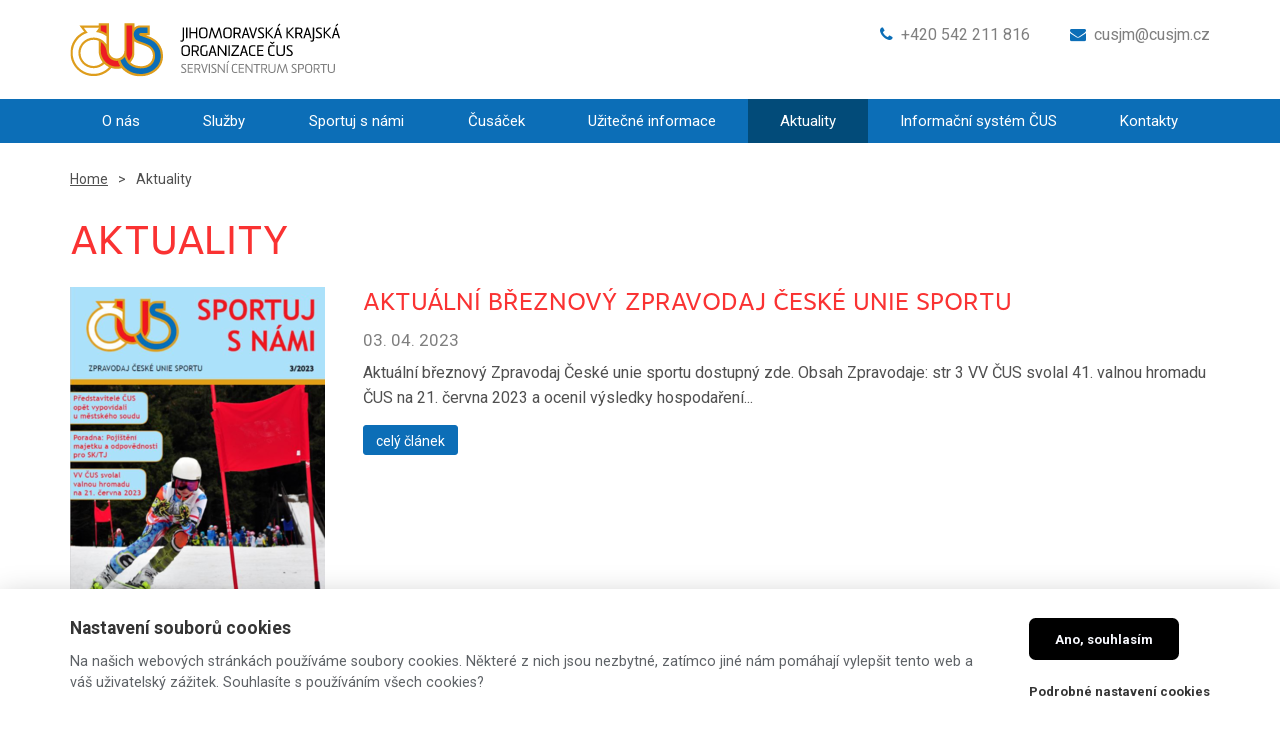

--- FILE ---
content_type: text/html; charset=utf-8
request_url: https://www.cusjm.cz/aktuality?page=8
body_size: 5090
content:
<!DOCTYPE html>
<html>
    <head>
        <meta charset="utf-8">
        <meta http-equiv="X-UA-Compatible" content="IE=edge,chrome=1">
        <meta name="robots" content="all,follow" />
        <meta name="viewport" content="width=device-width, initial-scale=1" />
                                <title>Česká unie sportu – JMK - Aktuality</title>
        <link rel="shortcut icon" href="/uploads/favicon/ba7bfbb4bf9dbfa018a6fbbab0de2ebc-fav.png" type="image/x-icon" >
        <link rel="stylesheet" href="/assets/3d0f687ea62ec7465930a0a44f4c7474.css">
        <link href="https://fonts.googleapis.com/css?family=Roboto:400,700&amp;subset=latin-ext" rel="stylesheet">
        <link href="https://use.typekit.net/gka1hyv.css" rel="stylesheet">
    </head>
    
    <body>
        
                <script>
                    window.dataLayer = window.dataLayer || [];
                    function gtag(){dataLayer.push(arguments)}
        
                    gtag('consent', 'default', {
                        'ad_storage': 'denied',
                        'ad_user_data': 'denied',
                        'ad_personalization': 'denied',
                        'analytics_storage': 'denied'
                    })
                </script>
                    
        <div id="header" class="">
            <div class="container">
                <div class="row">
                    <div class="col-xs-12">
                        <div id="logo">
                            <a href="/">
                                <img src="/images/logo-new.svg" alt="" />
                            </a>
                        </div>

                        <div id="header-contact">
                            <a href="tel:+420 542 211 816">
                                <i class="fa fa-phone" aria-hidden="true"></i><span>+420 542 211 816</span>
                            </a>
                            <a href="mailto:cusjm@cusjm.cz">
                                <i class="fa fa-envelope" aria-hidden="true"></i></i><span>cusjm@cusjm.cz</span>
                            </a>
                        </div>

                        <div id="nav-icon-wrap">
                            <i class="nav-icon"><span></span><span></span><span></span></i>
                        </div>
                    </div>
                </div>
            </div>
        </div>
        
        <div id="top-menu">
            <div class="container">
                <div class="row">
                    <div class="col-xs-12">
                        <div class="list-type">
                            <ul class="level1"><li><a href="/o-nas"><span>O nás</span></a></li><li><a href="/dotace"><span>Služby</span></a></li><li><a href="/sportuj-s-nami-2"><span>Sportuj s námi</span></a></li><li><a href="/cusacek"><span>Čusáček</span></a></li><li><a href="/uzitecne-informace"><span>Užitečné informace</span></a></li><li class="selected"><a href="/aktuality"><span>Aktuality</span></a></li><li><a href="/informacni-system-cus"><span>Informační systém ČUS</span></a></li><li><a href="/kontakty"><span>Kontakty</span></a></li></ul>                        </div>
                    </div>
                </div>
            </div>
        </div>
        
                    <div id="breadcrumbs">
                <div class="container">
                    <div class="row">
                        <div class="col-xs-12">
                            <div class="breadcrumbs"><a href="/">Home</a><span class="separator">></span><span>Aktuality</span></div> 
                        </div>
                    </div>
                </div>
            </div>
                
        <div id="content" class="">
                            <div id="article-responsive" class="container">
    <div class="row">
        <div class="col-xs-12">
            <h1>Aktuality</h1>
        </div>
    </div>
    
    
    <div id="article-list">
        <div class="list-type">
            <ul>
                                                    
                    <li>
                        <div class="row">
                            <div class="image col-xs-5 col-sm-4 col-md-3">
                                <a href="/aktuality/aktualni-breznovy-zpravodaj-ceske-unie-sportu"><img src="/uploads/fe_article/zpravodaj_brezen_a953389d8db6c8b29409dcbc09397dc7.png" width="255" height="360" alt="Aktuální březnový zpravodaj České unie sportu" title="Aktuální březnový zpravodaj České unie sportu" /></a>                            </div>

                            <div class="text col-xs-7 col-sm-8 col-md-9">
                                
                                <h2>
                                    <a href="/aktuality/aktualni-breznovy-zpravodaj-ceske-unie-sportu">Aktuální březnový zpravodaj České unie sportu</a>                                </h2>
                                
                                <div class="date">03. 04. 2023</div>

                                    
                                    <p>Aktuální březnový Zpravodaj České unie sportu dostupný zde.

Obsah Zpravodaje: 

str 3  VV ČUS svolal 41. valnou hromadu ČUS na 21. června 2023 a ocenil výsledky hospodaření...</p>
                                
                                <a href="/aktuality/aktualni-breznovy-zpravodaj-ceske-unie-sportu" class="more">
                                    <span>celý článek</span>
                                </a>
                            </div>    
                        </div>
                    </li>
                                                    
                    <li>
                        <div class="row">
                            <div class="image col-xs-5 col-sm-4 col-md-3">
                                <a href="/aktuality/vysledky-ankety-sportovec-jihomoravskeho-kraje-roku-2022"><img src="/uploads/fe_article/IMG00633_c93f5849b36ec736025d0f7d2e6d53fe.jpg" width="540" height="360" alt="Výsledky ankety Sportovec Jihomoravského kraje roku 2022" title="Výsledky ankety Sportovec Jihomoravského kraje roku 2022" /></a>                            </div>

                            <div class="text col-xs-7 col-sm-8 col-md-9">
                                
                                <h2>
                                    <a href="/aktuality/vysledky-ankety-sportovec-jihomoravskeho-kraje-roku-2022">Výsledky ankety Sportovec Jihomoravského kraje roku 2022</a>                                </h2>
                                
                                <div class="date">24. 03. 2023</div>

                                    
                                    <p>Slavnostní vyhlášení výsledků ankety Sportovec Jihomoravského kraje za roku 2022 proběhlo ve čtvrtek 23. března 2023 v Sono Centru Brno. Večerem tradičně provázel moderátor...</p>
                                
                                <a href="/aktuality/vysledky-ankety-sportovec-jihomoravskeho-kraje-roku-2022" class="more">
                                    <span>celý článek</span>
                                </a>
                            </div>    
                        </div>
                    </li>
                                                    
                    <li>
                        <div class="row">
                            <div class="image col-xs-5 col-sm-4 col-md-3">
                                <a href="/aktuality/podpora-poradani-vyznamnych-sportovnich-akci-v-jihomoravskem-kraji-v-roce-2023"><img src="/uploads/fe_article/LogoZnamka01_16f466ace252a5f264bfb8f2dc597eea.jpg" width="400" height="280" alt="Podpora pořádání významných sportovních akcí v Jihomoravském kraji v roce 2023" title="Podpora pořádání významných sportovních akcí v Jihomoravském kraji v roce 2023" /></a>                            </div>

                            <div class="text col-xs-7 col-sm-8 col-md-9">
                                
                                <h2>
                                    <a href="/aktuality/podpora-poradani-vyznamnych-sportovnich-akci-v-jihomoravskem-kraji-v-roce-2023">Podpora pořádání významných sportovních akcí v Jihomoravském kraji v roce 2023</a>                                </h2>
                                
                                <div class="date">14. 03. 2023</div>

                                    
                                    <p>Jihomoravský kraj zveřejnil dotační program na akce Podpora pořádání významných sportovních akcí v Jihomoravském kraji v roce 2023

Všechny potřebné informace naleznete...</p>
                                
                                <a href="/aktuality/podpora-poradani-vyznamnych-sportovnich-akci-v-jihomoravskem-kraji-v-roce-2023" class="more">
                                    <span>celý článek</span>
                                </a>
                            </div>    
                        </div>
                    </li>
                                                    
                    <li>
                        <div class="row">
                            <div class="image col-xs-5 col-sm-4 col-md-3">
                                <a href="/aktuality/aktualni-unorovy-zpravodaj-ceske-unie-sportu"><img src="/uploads/fe_article/zpravodaj_0ad80b782cf11745d15543be73838038.png" width="258" height="360" alt=" Aktuální únorový zpravodaj České unie sportu" title=" Aktuální únorový zpravodaj České unie sportu" /></a>                            </div>

                            <div class="text col-xs-7 col-sm-8 col-md-9">
                                
                                <h2>
                                    <a href="/aktuality/aktualni-unorovy-zpravodaj-ceske-unie-sportu"> Aktuální únorový zpravodaj České unie sportu</a>                                </h2>
                                
                                <div class="date">01. 03. 2023</div>

                                    
                                    <p>Aktuální únorový Zpravodaj České unie sportu dostupný zde.

Obsah Zpravodaje: 

str 3  VV ČUS: Postup ČOV v otázce možného olympijského startu ruských a běloruských...</p>
                                
                                <a href="/aktuality/aktualni-unorovy-zpravodaj-ceske-unie-sportu" class="more">
                                    <span>celý článek</span>
                                </a>
                            </div>    
                        </div>
                    </li>
                                                    
                    <li>
                        <div class="row">
                            <div class="image col-xs-5 col-sm-4 col-md-3">
                                <a href="/aktuality/sportovec-jihomoravskeho-kraje-roku-2022"><img src="/uploads/fe_article/sportovec_jmk_foto_15df24ecb88e5567e1fdfc95e7f9528b.jpg" width="540" height="169" alt="Sportovec Jihomoravského kraje roku 2022" title="Sportovec Jihomoravského kraje roku 2022" /></a>                            </div>

                            <div class="text col-xs-7 col-sm-8 col-md-9">
                                
                                <h2>
                                    <a href="/aktuality/sportovec-jihomoravskeho-kraje-roku-2022">Sportovec Jihomoravského kraje roku 2022</a>                                </h2>
                                
                                <div class="date">15. 02. 2023</div>

                                    
                                    <p>Slavnostní vyhlášení ankety Sportovec Jihomoravského kraje roku 2022 proběhne dne 23.3.2023 od 18:00 hodin v Sono centru v Brně.
</p>
                                
                                <a href="/aktuality/sportovec-jihomoravskeho-kraje-roku-2022" class="more">
                                    <span>celý článek</span>
                                </a>
                            </div>    
                        </div>
                    </li>
                                                    
                    <li>
                        <div class="row">
                            <div class="image col-xs-5 col-sm-4 col-md-3">
                                <a href="/aktuality/hejtman-jihomoravskeho-kraje-mgr-jan-grolich-zastitil-jednotlive-sportovec-okresu-roku-2022"><img src="/uploads/fe_article/Breclav_page-0001_54b27abb40f21de0be47dd2a3a19fd91.jpg" width="254" height="360" alt="Hejtman Jihomoravského kraje Mgr. Jan Grolich zaštítil jednotlivé Sportovec okresů roku 2022" title="Hejtman Jihomoravského kraje Mgr. Jan Grolich zaštítil jednotlivé Sportovec okresů roku 2022" /></a>                            </div>

                            <div class="text col-xs-7 col-sm-8 col-md-9">
                                
                                <h2>
                                    <a href="/aktuality/hejtman-jihomoravskeho-kraje-mgr-jan-grolich-zastitil-jednotlive-sportovec-okresu-roku-2022">Hejtman Jihomoravského kraje Mgr. Jan Grolich zaštítil jednotlivé Sportovec okresů roku 2022</a>                                </h2>
                                
                                <div class="date">08. 02. 2023</div>

                                    
                                    <p>Slavnostní vyhlášení Sportovce okresů Blansko, Břeclav, Brno-venkov, Hodonín, Vyškov a Znojmo roku 2022 proběhnou pod záštitou hejtmana Jihomoravského kraje Mgr. Jana Grolicha.

Děkujeme...</p>
                                
                                <a href="/aktuality/hejtman-jihomoravskeho-kraje-mgr-jan-grolich-zastitil-jednotlive-sportovec-okresu-roku-2022" class="more">
                                    <span>celý článek</span>
                                </a>
                            </div>    
                        </div>
                    </li>
                                                    
                    <li>
                        <div class="row">
                            <div class="image col-xs-5 col-sm-4 col-md-3">
                                <a href="/aktuality/aktualni-lednovy-zpravodaj-ceske-unie-sportu"><img src="/uploads/fe_article/Zpravodaj_Leden_f69e470b163e833f53c6dac6b02bbe68.png" width="252" height="360" alt="Aktuální lednový zpravodaj České unie sportu" title="Aktuální lednový zpravodaj České unie sportu" /></a>                            </div>

                            <div class="text col-xs-7 col-sm-8 col-md-9">
                                
                                <h2>
                                    <a href="/aktuality/aktualni-lednovy-zpravodaj-ceske-unie-sportu">Aktuální lednový zpravodaj České unie sportu</a>                                </h2>
                                
                                <div class="date">30. 01. 2023</div>

                                    
                                    <p>Aktuální lednový Zpravodaj České unie sportu dostupný zde.

Obsah Zpravodaje: 

str 3  VV ČUS projednal návrh rozpočtu na rok 2023 a vyzval ČOV k diskusi nad připomínkami...</p>
                                
                                <a href="/aktuality/aktualni-lednovy-zpravodaj-ceske-unie-sportu" class="more">
                                    <span>celý článek</span>
                                </a>
                            </div>    
                        </div>
                    </li>
                                                    
                    <li>
                        <div class="row">
                            <div class="image col-xs-5 col-sm-4 col-md-3">
                                <a href="/aktuality/aktualni-prosincovy-zpravodaj-ceske-unie-sportu"><img src="/uploads/fe_article/zpravodaj_prosinec_395add5b7c1d2ac0e8d883e580d3f77a.png" width="253" height="360" alt="Aktuální prosincový zpravodaj České unie sportu" title="Aktuální prosincový zpravodaj České unie sportu" /></a>                            </div>

                            <div class="text col-xs-7 col-sm-8 col-md-9">
                                
                                <h2>
                                    <a href="/aktuality/aktualni-prosincovy-zpravodaj-ceske-unie-sportu">Aktuální prosincový zpravodaj České unie sportu</a>                                </h2>
                                
                                <div class="date">04. 01. 2023</div>

                                    
                                    <p>Aktuální prosincový Zpravodaj České unie sportu dostupný zde.

Obsah Zpravodaje: 

str 3  Miroslav Jansta: Každá krize znamená také novou příležitost

str 4  NSA...</p>
                                
                                <a href="/aktuality/aktualni-prosincovy-zpravodaj-ceske-unie-sportu" class="more">
                                    <span>celý článek</span>
                                </a>
                            </div>    
                        </div>
                    </li>
                                                    
                    <li>
                        <div class="row">
                            <div class="image col-xs-5 col-sm-4 col-md-3">
                                <a href="/aktuality/vyuctovani-muj-klub-2022-a-muj-klub-2022-2-kolo"><img src="/uploads/fe_article/muj_klub_2022_bb5052e8c5c14b90cd657eb8f7400e9f.png" width="540" height="295" alt="Vyúčtování Můj Klub 2022 a Můj Klub 2022 - 2. kolo" title="Vyúčtování Můj Klub 2022 a Můj Klub 2022 - 2. kolo" /></a>                            </div>

                            <div class="text col-xs-7 col-sm-8 col-md-9">
                                
                                <h2>
                                    <a href="/aktuality/vyuctovani-muj-klub-2022-a-muj-klub-2022-2-kolo">Vyúčtování Můj Klub 2022 a Můj Klub 2022 - 2. kolo</a>                                </h2>
                                
                                <div class="date">16. 12. 2022</div>

                                    
                                    <p>NSA vydala na svých stránkách pokyny a formuláře k vyúčtování Výzev  Můj Klub 2022 a Můj Klub 2022 - 2. kolo. Informace přímo u daných Výzev: 


	Můj Klub 2022
	Můj...</p>
                                
                                <a href="/aktuality/vyuctovani-muj-klub-2022-a-muj-klub-2022-2-kolo" class="more">
                                    <span>celý článek</span>
                                </a>
                            </div>    
                        </div>
                    </li>
                                                    
                    <li>
                        <div class="row">
                            <div class="image col-xs-5 col-sm-4 col-md-3">
                                <a href="/aktuality/rozhodnuti-o-stanoveni-pomeru-snizeni-vyse-dotace-ve-vyzve-provoz-a-udrzba-2022"><img src="/uploads/fe_article/provoz_a_udrzba_2021_ab2d6bf589834d391d9fd0d74bd7d4ce.png" width="540" height="314" alt="Rozhodnutí o stanovení poměru snížení výše dotace ve Výzvě Provoz a údržba 2022" title="Rozhodnutí o stanovení poměru snížení výše dotace ve Výzvě Provoz a údržba 2022" /></a>                            </div>

                            <div class="text col-xs-7 col-sm-8 col-md-9">
                                
                                <h2>
                                    <a href="/aktuality/rozhodnuti-o-stanoveni-pomeru-snizeni-vyse-dotace-ve-vyzve-provoz-a-udrzba-2022">Rozhodnutí o stanovení poměru snížení výše dotace ve Výzvě Provoz a údržba 2022</a>                                </h2>
                                
                                <div class="date">16. 12. 2022</div>

                                    
                                    <p>NSA vydala Rozhodnutí o stanovení poměru snížení výše dotace ve Výzvě Provoz a údržba 2022.
</p>
                                
                                <a href="/aktuality/rozhodnuti-o-stanoveni-pomeru-snizeni-vyse-dotace-ve-vyzve-provoz-a-udrzba-2022" class="more">
                                    <span>celý článek</span>
                                </a>
                            </div>    
                        </div>
                    </li>
                            </ul>
        </div>
    </div>
    
    <div class="row">
        <div class="col-xs-12">
            <ul class="pagination"><li class="first"><a href="/aktuality">První</a>
</li><li class="previous"><a href="?page=7">Předchozí</a>
</li><li><a href="/aktuality">1</a></li>
                <li><a href="?page=2">2</a></li><li><span class="separator">...</span></li><li class="first-num"><a href="?page=6">6</a></li><li><a href="?page=7">7</a></li><li class="active-num"><span class="active">8</span></li><li><a href="?page=9">9</a></li><li><a href="?page=10">10</a></li><li><span class="separator">...</span></li><li><a href="?page=15">15</a></li>
                <li><a href="?page=16">16</a></li><li class="next"><a href="?page=9">Další</a>
</li><li class="last"><a href="?page=16">Poslední</a>
</li></ul>        </div>
    </div>
</div>                    </div>
        
        <div id="footer">
            <div class="container">
                <div class="row">
                    <div class="col-xs-6 col-sm-4 footer-block">
                        <div class="footer-title">Kam dál</div>
                        <div id="bottom-menu" class="list-type">
                            <ul class="level1"><li><a href="/o-nas"><span>O nás</span></a></li><li><a href="/dotace"><span>Služby</span></a></li><li><a href="/sportuj-s-nami-2"><span>Sportuj s námi</span></a></li><li><a href="/cusacek"><span>Čusáček</span></a></li><li><a href="/uzitecne-informace"><span>Užitečné informace</span></a></li><li class="selected"><a href="/aktuality"><span>Aktuality</span></a></li><li><a href="/informacni-system-cus"><span>Informační systém ČUS</span></a></li><li><a href="/kontakty"><span>Kontakty</span></a></li></ul>                        </div>
                    </div>
                    <div class="col-xs-6 col-sm-4 footer-block">
                        <div class="footer-title">Kontaky</div>
                        <div id="bottom-contact">
                            <p>Jihomoravská krajská organizace ČUS<br />servisní centrum sportu<br />Vídeňská 470/9<br />639 00 Brno</p>
                            <p><b>IČ:</b> 70925909<br /><b>tel:</b> +420 542 211 816<br /><b>mail:</b> <a href="mailto:cusjm@cusjm.cz">cusjm@cusjm.cz</a></p>
                        </div>
                    </div>
                    <div class="col-xs-12 col-sm-4 footer-block">
                        <div class="footer-title">Partneři</div>
                        <div id="bottom-partners">
                            <div class="row">
                                <div class="list-type block">
                                    <ul>
                                        <li class="col-xs-4 col-sm-6 col-md-4">
                                            <a href="https://www.cuscz.cz/" target="_blank">
                                                <img src="/images/partners/Cus.svg" alt="" />
                                            </a>
                                        </li>
                                        <li class="col-xs-4 col-sm-6 col-md-4">
                                            <a href="http://www.msmt.cz/" target="_blank">
                                                <img src="/images/partners/msmt.svg" alt="" />
                                            </a>
                                        </li>
                                        <li class="col-xs-4 col-sm-6 col-md-4">
                                            <a href="https://www.kr-jihomoravsky.cz/Index.aspx" target="_blank">
                                                <img src="/images/partners/JMK_new_crop.svg" alt="" />
                                            </a>
                                        </li>
                                        <li class="col-xs-4 col-sm-6 col-md-4">
                                            <a href="https://www.denik.cz/" target="_blank">
                                                <img src="/images/partners/denik.svg" alt="" />
                                            </a>
                                        </li>
                                        <li class="col-xs-4 col-sm-6 col-md-4">
                                            <a href="https://agenturasport.cz/" target="_blank">
                                                <img src="/images/partners/nsa.svg" alt="" />
                                            </a>
                                        </li>
                                        <!-- <li class="col-xs-4 col-sm-6 col-md-4">
                                            <a href="https://www.car4way.cz/" target="_blank">
                                                <img src="/images/partners/car4way.svg" alt="" />
                                            </a>
                                        </li> !-->
                                        <li class="col-xs-4 col-sm-6 col-md-4">
                                            <a href="https://www.cus-sportujsnami.cz/" target="_blank">
                                                <img src="/images/partners/tipsport_sportuj.svg" alt="" />
                                            </a>
                                        </li>
                                       <!-- <li class="col-xs-4 col-sm-6 col-md-4">
                                            <a href="https://radiozurnal.rozhlas.cz/" target="_blank">
                                                <img src="/images/partners/radiozurnal.svg" alt="" />
                                            </a>
                                        </li> !-->
                                    </ul>
                                </div>
                            </div>
                        </div>
                    </div>
                </div>
                
                <div class="row">
                    <div class="col-xs-12">
                        <div id="footer-info">
                            made by <a href="http://www.jerewan.cz/" target="_blank">JRWN</a>
                        </div>
                    </div>
                </div>
            </div>
        </div>

        <div id="sidebar-menu">
            <ul class="level1"><li><a href="/o-nas"><span>O nás</span></a></li><li><a href="/dotace"><span>Služby</span></a></li><li><a href="/sportuj-s-nami-2"><span>Sportuj s námi</span></a></li><li><a href="/cusacek"><span>Čusáček</span></a></li><li><a href="/uzitecne-informace"><span>Užitečné informace</span></a></li><li class="selected"><a href="/aktuality"><span>Aktuality</span></a></li><li><a href="/informacni-system-cus"><span>Informační systém ČUS</span></a></li><li><a href="/kontakty"><span>Kontakty</span></a></li></ul>        </div>
        
        
<link href="https://cdn.jsdelivr.net/gh/orestbida/cookieconsent@v2.8.0/dist/cookieconsent.css" rel="stylesheet">
<link href="/global/css/cookies/theme-default.css" rel="stylesheet">
<link href="/global/css/cookies/base.css?ver=3" rel="stylesheet">


<script>
    cookieConsentConfiguration = {"consent_modal":{"title":"Nastaven\u00ed soubor\u016f cookies","description":"<p>Na na\u0161ich webov\u00fdch str\u00e1nk\u00e1ch pou\u017e\u00edv\u00e1me soubory cookies. N\u011bkter\u00e9 z nich jsou nezbytn\u00e9, zat\u00edmco jin\u00e9 n\u00e1m pom\u00e1haj\u00ed vylep\u0161it tento web a v\u00e1\u0161 u\u017eivatelsk\u00fd z\u00e1\u017eitek. Souhlas\u00edte s pou\u017e\u00edv\u00e1n\u00edm v\u0161ech cookies?<\/p>\r\n","primary_btn":{"text":"Ano, souhlas\u00edm","role":"accept_all"},"secondary_btn":{"text":"Podrobn\u00e9 nastaven\u00ed cookies","role":"settings"}},"settings_modal":{"title":"Podrobn\u00e9 nastaven\u00ed cookies","save_settings_btn":"Povolit vybran\u00e9 cookies","close_btn_label":"Close","blocks":[{"title":"","description":"<p>Soubory cookie pou\u017e\u00edv\u00e1me k zaji\u0161t\u011bn\u00ed z\u00e1kladn\u00edch funkc\u00ed webu a ke zlep\u0161en\u00ed va\u0161eho u\u017eivatelsk\u00e9ho z\u00e1\u017eitku. Souhlas pro ka\u017edou kategorii m\u016f\u017eete kdykoliv zm\u011bnit.<\/p>\r\n"},{"title":"Nezbytn\u00e9 cookie","description":"<p>Technick\u00e9 cookies. Technick\u00e9 cookies jsou nezbytn\u00e9 pro spr\u00e1vn\u00e9 fungov\u00e1n\u00ed webu a v\u0161ech funkc\u00ed, kter\u00e9 nab\u00edz\u00ed. Tyto soubory zaji\u0161\u0165uj\u00ed uchov\u00e1v\u00e1n\u00ed produkt\u016f v ko\u0161\u00edku, zobrazov\u00e1n\u00ed seznamu obl\u00edben\u00fdch v\u00fdrobk\u016f, spr\u00e1vn\u00e9 fungov\u00e1n\u00ed filtr\u016f, nebo p\u0159ihl\u00e1\u0161en\u00ed. Bez t\u011bchto soubor\u016f cookies nebude webov\u00e1 str\u00e1nka spr\u00e1vn\u011b fungovat a ve v\u00fdchoz\u00edm nastaven\u00ed jsou povoleny a nelze je zak\u00e1zat. Tyto soubory cookies neukl\u00e1daj\u00ed \u017e\u00e1dn\u00e9 osobn\u011b identifikovateln\u00e9 informace.<\/p>\r\n","toggle":{"value":"system","enabled":true,"readonly":true}},{"title":"Cookies pro marketing","description":"<p>Marketingov\u00e9 cookies rozd\u011blujeme na t\u0159i podtypy. Jsou jimi analytick\u00e9 cookies, personalizovan\u00e9 cookies a reklamn\u00ed cookies. Tato cookies n\u00e1m pom\u00e1haj\u00ed optimalizovat nab\u00eddku pro z\u00e1kazn\u00edky a oslovit je v reklamn\u00edch ploch\u00e1ch na jin\u00fdch webov\u00fdch str\u00e1nk\u00e1ch. Tato cookies podl\u00e9haj\u00ed Va\u0161emu souhlasu. Pokud souhlas neud\u011bl\u00edte, m\u016f\u017eete i nad\u00e1le na\u0161e internetov\u00e9 str\u00e1nky nav\u0161t\u00edvit a nakupovat. Bez ud\u011blen\u00ed souhlasu s marketingov\u00fdmi cookies si v\u0161ak nebudete moci prohl\u00e9dnout produktov\u00e1 videa um\u00edst\u011bn\u00e1 u jednotliv\u00fdch v\u00fdrobk\u016f.<\/p>\r\n","toggle":{"value":"marketing","enabled":false,"readonly":false}}]}}
    cookieConsentGuiOptions = {"consent_modal":{"layout":"bar","position":"middle center","transition":"slide","swap_buttons":false},"settings_modal":{"layout":"box","transition":"slide"}}</script>

        <script type="text/javascript" src="https://cdn.jsdelivr.net/gh/orestbida/cookieconsent@v2.8.0/dist/cookieconsent.js"></script>
<script type="text/javascript" src="/assets/5edcf8f0b959f4ebc69777b1e5e1c711.js"></script>
    
            </body>
</html>


--- FILE ---
content_type: text/css; charset=utf-8
request_url: https://www.cusjm.cz/global/css/cookies/theme-default.css
body_size: 557
content:
.cookies-theme-default {
    --cc-bg: #f9faff;
    --cc-text: #343434;
    --cc-btn-primary-bg: #52942e;
    --cc-btn-primary-text: var(--cc-bg);
    --cc-btn-primary-hover-bg: #3a6422;
    --cc-btn-secondary-bg: #52942e;
    --cc-btn-secondary-text: var(--cc-text);
    --cc-btn-secondary-hover-bg: #3a6422;
    //--cc-toggle-bg-off: #8fa8d6;
    //--cc-toggle-bg-on: #3859d0;
    //--cc-toggle-bg-readonly: #cbd8f1;
    --cc-toggle-knob-bg: #fff;
    //--cc-toggle-knob-icon-color: #ecf2fa;
    --cc-block-text: var(--cc-text);
    --cc-cookie-category-block-bg: #f6f6f6;
    --cc-cookie-category-block-bg-hover: #f6f6f6;
    --cc-section-border: #f1f3f5;
    //--cc-cookie-table-border: #e1e7f3;
    //--cc-overlay-bg: rgba(230, 235, 255, .85);
    --cc-overlay-bg: transpartent;
    --cc-webkit-scrollbar-bg: #dcdcdc;
    --cc-webkit-scrollbar-bg-hover: #484848;
}

.cookies-theme-default #c-ttl {
    color: var(--cc-text); font-size: 25px
}

/* Custom border radius */
.cookies-theme-default #cm,
.cookies-theme-default #s-bl .act .b-acc,
.cookies-theme-default #s-inr,
.cookies-theme-default .cc_div .b-tl,
.cookies-theme-default .cc_div .c-bl { border-radius: 0 }

.cookies-theme-default #cm.cloud { max-width: 540px; max-height: 90vh; padding: 50px 60px; background-color: #fff }
.cookies-theme-default .cc_div .c-bn { border-radius: 0; font-size: 17px; }
.cookies-theme-default .cc_div .c-bn.c_link { background-color: transparent; padding: 0; margin-top: 25px !important; font-size: 13px; }

.cookies-theme-default #cm .c_link:active, .cookies-theme-default #cm .c_link:hover { background-color: transparent; cursor: pointer }

.cookies-theme-default .cc_div .cloud #c-txt { font-size: 16px; }
.cookies-theme-default .cc_div .cloud #c-txt p { line-height: 1.6; }
.cookies-theme-default #s-all-bn { display: none }
.cookies-theme-default #s-bns { height: 5.5em }
.cookies-theme-default #s-bns #s-sv-bn { color: #fff }
.cookies-theme-default #s-c-bn { background-color: #f8f8f8 }
.cookies-theme-default #s-ttl { font-size: 25px }
.cookies-theme-default .desc p { font-size: 16px; line-height: 1.6; }
.cookies-theme-default #c-bns button + button, .cookies-theme-default #s-cnt button + button { float: left; margin-left: 0 }
.cookies-theme-default #s-inr { padding-bottom: 5.5em; }
.cookies-theme-default #s-bns, .cookies-theme-default #s-hdr, .cookies-theme-default #s-inr { background-color: #fff }

@media screen and (max-width: 688px) {
    .cookies-theme-default #cm.cloud { max-width: 100% }
    .cookies-theme-default #cm.cloud .c-bn { font-size: 17px }
    .cookies-theme-default #cm.cloud .c-bn.c_link { font-size: 13px; }
    .cookies-theme-default #cm.cloud { padding: 50px 60px !important;  }

    .cookies-theme-default #s-bns { height: 6.8em }
}

@media screen and (max-width: 450px) {
    .cookies-theme-default #s-ttl { font-size: 23px }
}

--- FILE ---
content_type: image/svg+xml
request_url: https://www.cusjm.cz/images/partners/denik.svg
body_size: 1746
content:
<svg xmlns="http://www.w3.org/2000/svg" viewBox="0 0 565.9 105.3">
	<polygon fill="#0080C8" points="296.8,7.4 271.3,29 258,29.1 271.5,7.4"/>
	<polygon fill="#0080C8" points="300.2,85.8 308,85.8 308,22.3 300.2,22.3 300.2,7.4 334.2,7.4 334.2,62.2 353.1,49.6 353.1,49.1 
		342,49.1 342,34.8 384.9,34.8 384.9,49.3 363,59.4 380,85.8 386.4,85.8 386.4,100.7 346.4,100.7 346.4,85.8 353.5,85.8 344.9,72.4 
		334.2,80.5 334.2,85.8 339.6,85.8 339.6,100.7 300.2,100.7"/>
	
	<path fill="#0080C8" d="M134.2,60.5c0-7-1.5-13.4-10.2-13.4c-8.3,0-9.3,6.8-9.3,13.4H134.2z M114.7,74c0,6.8,1.7,14.4,10,14.4
		c5,0,8.1-1.9,9.3-6.9h24.4c-0.1,1-0.3,1.9-0.6,2.9c-5,14.8-18.7,18.2-33.1,18.2c-22.3,0-35.5-13-35.5-35.1
		c0-21,13.2-34.7,34.8-34.7c20.2,0,28.7,8.4,32.3,17.7c3.3,9.4,3.3,19.6,3.3,23.5H114.7z"/>
	<path fill="#0080C8" d="M163.3,85.8h7.8v-36h-7.8V34.8h31.5v13h0.3c3.8-11,14.5-14.9,25.5-14.9c13.5,0,22,7.5,22,20.4v32.5h7v14.9
		h-39.5V85.8h6.4v-26c0-5.7-3.1-9.8-8.9-9.8c-6.5,0-10.2,4.3-10.2,10.2v25.5h5.8v14.9h-39.8V85.8z"/>
	
	<polygon fill="#0080C8" points="254.4,100.7 254.4,85.8 262.2,85.8 262.2,49.8 254.4,49.8 254.4,34.8 288.4,34.8 288.4,85.8 
		295.3,85.8 295.3,100.7"/>
	
	<path fill="#0080C8" d="M55.3,66.6c0-8.6-2.9-18-13.2-18c-11,0-12.2,11.6-12.2,20.1c0,8.3,1.8,18.1,12,18.1
		C52.8,86.9,55.3,75.4,55.3,66.6 M80.9,85.8h7.2v14.9H56.4V88.4h-0.3c-3.7,10.8-13.6,14.2-24.2,14.2c-21.8,0-28.9-16-28.9-35.3
		c0-18.6,8.4-34.4,29.4-34.4c8.9,0,18.1,2.5,22.2,11.2h0.3V22.3h-8.5V7.4h34.6V85.8z"/>
	
	<path fill="#0080C8" d="M411.1,85.8v14.9h-14.9V85.8H411.1z"/>
	
	<path fill="#0080C8" d="M488.3,60.4h-20.9c0-3-1.2-5.9-3-8.1c-1.8-2.2-4.6-3.6-7.7-3.6c-9.8,0-11.9,9.8-11.9,17.5
		c0,8,1.1,20.7,11.9,20.7c3.2,0,5.7-1.1,7.3-2.9c1.7-1.8,2.5-4.3,2.6-7.2h21.9c-0.8,21.3-19.2,25.8-33.9,25.8
		c-22.6,0-36.4-13.5-36.4-35.6c0-20.1,10.8-34.1,31.7-34.1c7.9,0,14.9,2.5,18.2,9.7h0.3v-7.7h19.9V60.4z"/>
	<path fill="#0080C8" d="M497.3,83.1l36-34.8h-16v7.4h-19v-21h63.4v17.5l-34.8,33.4h16.2v-7h19v21.9h-64.8V83.1z"/>
</svg>

--- FILE ---
content_type: image/svg+xml
request_url: https://www.cusjm.cz/images/partners/Cus.svg
body_size: 5471
content:
<?xml version="1.0" encoding="utf-8"?>
<!-- Generator: Adobe Illustrator 16.0.0, SVG Export Plug-In . SVG Version: 6.00 Build 0)  -->
<!DOCTYPE svg PUBLIC "-//W3C//DTD SVG 1.1//EN" "http://www.w3.org/Graphics/SVG/1.1/DTD/svg11.dtd">
<svg version="1.1" id="Vrstva_1" xmlns="http://www.w3.org/2000/svg" xmlns:xlink="http://www.w3.org/1999/xlink" x="0px" y="0px"
	 width="200px" height="65px" viewBox="0 0 200 65" enable-background="new 0 0 200 65" xml:space="preserve">
<g>
	<path fill="none" d="M143.024,20.624"/>
	<path fill="#E3A100" d="M152.437,39.54l0.012-0.408c0-7.633-3.744-14.393-9.495-18.543c-0.861-0.62-4.169-2.522-4.908-2.809
		c-0.645-0.252-1.282-0.519-1.925-0.776c-0.457-0.184-3.082-1.195-3.082-1.195h4.48V4.596c0,0-10.859,0-10.874,0
		c-2.52,0.012-4.873,0.979-6.657,2.499V2.164h-11.404l-0.002,31.294c0,4.86-3.938,8.802-8.799,8.802c-4.86,0-8.8-3.941-8.8-8.802
		L90.978,2.164H79.364v2.5H57.413l5.418,7.051c-9.207,4.136-15.618,13.389-15.618,24.137c0,14.608,11.842,26.448,26.451,26.448
		c8.038,0,15.246-3.596,20.098-9.256c0,0,0.272,0.088,0.354,0.107c0.525,0.14,1.046,0.287,1.576,0.412
		c0.599,0.142,1.21,0.226,1.824,0.296c0.454,0.052,0.907,0.116,1.362,0.136c0.552,0.021,1.109,0.045,1.665,0.005
		c0.517-0.038,1.035-0.039,1.552-0.096c0.551-0.06,1.1-0.155,1.646-0.252c0.596-0.106,1.141-0.247,1.718-0.43
		c0,0,0.139,0.161,0.2,0.233c4.723,5.52,12.31,9.094,20.861,9.094c14.32,0,25.931-10.029,25.931-22.405
		c0-0.192-0.003-0.387-0.01-0.578C152.438,39.559,152.438,39.552,152.437,39.54z M73.579,50.778
		c-8.219,0-14.882-6.661-14.882-14.879c0-8.225,6.663-14.889,14.882-14.889c2.03,0,3.974,0.407,5.735,1.144
		c0,0-0.006,7.319,0,10.742c0.004,1.063,0.058,2.121,0.187,3.176c0.111,0.908,0.284,1.8,0.518,2.685
		c0.199,0.751,0.417,1.496,0.708,2.219c0.299,0.746,0.624,1.48,1.003,2.186c0.391,0.727,0.799,1.446,1.301,2.108
		c0.314,0.413,0.638,0.854,0.966,1.256C81.312,49.157,77.635,50.778,73.579,50.778z M141.03,39.172
		c-0.008,2.631-0.902,5.05-2.398,6.98l-0.019,0.033c-0.012,0.015-0.023,0.029-0.035,0.045c-0.46,0.572-0.976,1.096-1.518,1.596
		c-1.181,1.093-2.553,1.855-4.083,2.337c-0.529,0.166-1.061,0.337-1.6,0.467c-0.794,0.19-1.601,0.3-2.418,0.352
		c-0.193,0.01-0.391,0.04-0.588,0.06c-0.531,0.062-1.062,0.007-1.588-0.022c-0.889-0.056-1.768-0.199-2.644-0.339
		c-0.694-0.106-1.391-0.226-2.073-0.396c-0.598-0.146-1.125-0.323-1.748-0.553c-1.846-0.733-3.452-1.769-4.747-2.995
		c0.753-0.886,3.063-4.854,3.243-5.29c0.385-0.922,0.801-1.732,1.011-4.107c0.092-4.267,0.069-14.573,0.069-14.573
		c1.112,0.968,2.547,1.581,3.981,2.123l0.188,0.068c0,0,5.5,1.704,10.21,3.76l0.024,0.011c0.381,0.176,0.628,0.291,0.628,0.291
		c3.63,1.918,6.104,5.73,6.104,10.125C141.03,39.153,141.03,39.162,141.03,39.172z"/>
	<path fill="#0067B1" d="M139.05,21.125c6.444,3.402,10.84,10.198,10.84,17.993c0,0.303-0.019,1.011-0.019,1.011
		c0,10.9-10.302,19.736-22.916,19.736c-10.995,0-20.704-6.705-22.878-15.649l0.104-0.034c0.964-0.384,1.871-0.789,2.688-1.447
		c0.415-0.333,0.776-0.723,1.159-1.089c0.249-0.242,0.874-0.967,0.992-1.084c0.04,0.085,0.601,1.626,0.912,2.35
		c0.368,0.858,1.269,2.48,1.269,2.48c2.43,4.688,8.887,8.141,15.984,8.141c9.483,0,15.183-4.645,16.288-12.708
		c0.007-0.053,0.043-1.708,0.043-1.708c0-5.373-2.989-10.036-7.437-12.372c-4.979-2.36-11.6-4.399-11.6-4.399
		c-3.104-1.048-5.343-3.947-5.343-7.405c0-4.34,3.52-7.849,7.858-7.849c0.047,0,7.926,0,7.926,0l-0.011,6.248h-7.984
		c-0.809,0-1.492,0.67-1.492,1.477c0,0.511,0.261,0.961,0.66,1.222c0,0,0.255,0.167,0.381,0.217c0.877,0.334,9.534,3.43,9.885,3.58
		c0.501,0.213,1.003,0.42,1.488,0.661C138.247,20.695,139.05,21.125,139.05,21.125z"/>
	<path fill="#FFFFFF" d="M85.772,48.448c-3.136,3.03-7.374,4.861-12.079,4.861c-9.626,0-17.429-7.802-17.429-17.429
		c0-9.627,7.803-17.431,17.429-17.431c6.171,0.001,11.594,3.208,14.689,8.046l-0.001-9.366v-0.006
		c-3.396-2.677-7.532-4.451-12.057-4.96l0.001-0.005l3.542-4.991H62.385l4.472,5.82h-0.001C56.968,15.902,49.76,25.044,49.76,35.878
		c0,13.181,10.683,23.866,23.865,23.866c6.915,0,13.154-2.937,17.513-7.639c-0.079-0.047-0.122-0.06-0.185-0.095
		c-0.141-0.077-0.284-0.155-0.425-0.227c-1.102-0.54-2.133-1.194-3.1-1.945c-0.496-0.387-0.964-0.811-1.443-1.216
		c-0.064-0.056-0.13-0.107-0.209-0.172L85.772,48.448z"/>
	<g>
		<path fill="#E30613" d="M81.877,23.497c0,0-0.086,11.521,0.015,12.204c0.127,0.84,0.333,1.511,0.53,2.251
			c0.164,0.608,0.347,1.212,0.586,1.792c0.477,1.143,1.005,2.258,1.667,3.302c0.39,0.612,0.773,1.234,1.261,1.777
			c0.216,0.24,0.419,0.489,0.639,0.722c0.337,0.358,0.677,0.718,1.031,1.061c0.409,0.394,0.85,0.748,1.299,1.097
			c0.538,0.418,1.094,0.807,1.676,1.154c0.922,0.548,1.874,1.049,2.891,1.41c0.545,0.191,1.091,0.397,1.651,0.541
			c0.669,0.17,1.344,0.312,2.028,0.42c0.894,0.138,1.793,0.203,2.693,0.212c1.024,0.011,2.045-0.101,3.06-0.249
			c0.363-0.055,0.585-0.08,0.938-0.179c-0.018-0.029-0.04-0.07-0.059-0.098c-1.593-2.501-2.253-4.607-2.595-5.957
			c0,0-0.718,0.075-0.948,0.082c-0.743,0.029-1.48-0.058-2.217-0.147c-0.233-0.029-0.462-0.079-0.689-0.136
			c-0.648-0.158-1.287-0.347-1.903-0.606c-0.727-0.307-1.423-0.684-2.079-1.123c-0.554-0.371-1.054-0.814-1.526-1.284
			c-0.23-0.226-0.467-0.441-0.67-0.689c-0.255-0.316-0.488-0.653-0.716-0.988c-0.57-0.831-1.008-1.726-1.33-2.68
			c-0.402-1.185-0.618-2.297-0.782-3.52c0,0-0.657-6.464-6.442-10.363L81.877,23.497z"/>
		<path fill="#E30613" d="M117.455,4.692c0,0-0.004,20.765,0,30.835c0,0.748-0.059,1.431-0.181,2.291
			c-0.472,3.458-3.647,7.045-3.474,6.871c0,0-0.599-0.864-0.805-1.213c-0.183-0.309-0.339-0.633-0.514-0.945
			c-0.334-0.609-1.085-2.729-1.19-3.135c-0.123-0.468-0.259-0.646-0.259-1.43c0.007-1.694,0-33.275,0-33.275H117.455z"/>
		<path fill="#E30613" d="M81.837,10.73c2.335,0.763,4.542,1.842,6.544,3.187V4.692h-6.544v6.023"/>
	</g>
</g>
</svg>


--- FILE ---
content_type: image/svg+xml
request_url: https://www.cusjm.cz/images/partners/msmt.svg
body_size: 7845
content:
<?xml version="1.0" encoding="utf-8"?>
<!-- Generator: Adobe Illustrator 21.0.2, SVG Export Plug-In . SVG Version: 6.00 Build 0)  -->
<svg version="1.1" id="Layer_1" xmlns="http://www.w3.org/2000/svg" xmlns:xlink="http://www.w3.org/1999/xlink" x="0px" y="0px"
	 viewBox="0 0 179.1 85" style="enable-background:new 0 0 179.1 85;" xml:space="preserve">
<style type="text/css">
	.st0{fill:#428E96;}
	.st1{fill:#87888A;}
</style>
<g>
	<g>
		<path class="st0" d="M107.3,32.2v-5.9h-6.4L95.7,33c-2.2-0.6-4.1-1.5-5.5-3l-2.6,1c1.7,1.6,4.2,2.7,7.2,3.3l-10,13h-0.2L68.2,26.5
			L86.7,2.9v22.9h5.4v-6.3c2.9,1.2,6.8,1.9,10.8,2.8c5.9,1.3,7.7,3.5,7.7,5.7C110.6,29.7,109.4,31.2,107.3,32.2 M109.4,33.7
			c3.9-1.2,6.7-3.4,7.1-6.5c0-4.3-5-6-10-7c-7.2-1.4-12.3-2.6-13.1-5.7c-0.1-0.4-0.2-0.7-0.2-1c0.2-3.4,4.9-5.4,9.2-5.4
			c4.4,0,7.2,0.6,10,3.2l2.4-0.8c-3.1-2.8-7.3-3.5-12.4-3.5c-4.2,0-7.8,0.7-10.3,2V0h-6.4L69.5,21.1h-0.2L52.8,0h-6.2v25.8h3V3.3
			l18.2,23h-5.6V52h2.6V29.5l18.4,23.3h0.1l18.6-23.6V52h5.4V34.9h9.6V59h5.6V34.9H134v-1.2H109.4z M105.1,5.3l8.8-5.3h-2.8L103,3.7
			L94.7,0h-2.6l8.9,5.3H105.1z"/>
	</g>
	<polygon class="st1" points="0,65.4 1.3,65.4 4.7,72.8 8.2,65.4 9.4,65.4 9.4,73.6 8.6,73.6 8.7,66.1 5.2,73.6 4.3,73.6 0.7,66.1 
		0.8,73.6 0,73.6 	"/>
	<rect x="12.5" y="65.4" class="st1" width="0.8" height="8.1"/>
	<polygon class="st1" points="16.5,65.4 17.5,65.4 23.2,72.8 23.2,65.4 24,65.4 24,73.6 22.9,73.6 17.2,66.3 17.2,73.6 16.5,73.6 	
		"/>
	<rect x="27.1" y="65.4" class="st1" width="0.8" height="8.1"/>
	<g>
		<path class="st1" d="M31.5,70.9L31.5,70.9c0,1.3,1,2.1,2.6,2.1c1.6,0,2.5-0.7,2.5-1.7c0-0.9-0.7-1.2-2-1.4l-1.7-0.3
			c-1.3-0.2-1.9-0.9-1.9-2c0-1.4,1.2-2.4,3.1-2.4c2,0,3.2,0.9,3.2,2.5h-0.8c-0.1-1.1-0.9-1.8-2.4-1.8c-1.4,0-2.3,0.6-2.3,1.6
			c0,0.9,0.7,1.1,2,1.4l1.5,0.3c1.5,0.3,2.1,0.9,2.1,2.1c0,1.6-1.2,2.5-3.3,2.5c-2.2,0-3.5-1.1-3.5-2.8v-0.1H31.5z"/>
	</g>
	<polygon class="st1" points="42.5,66.2 39.3,66.2 39.3,65.4 46.4,65.4 46.4,66.2 43.3,66.2 43.3,73.6 42.5,73.6 	"/>
	<polygon class="st1" points="48.5,65.4 54.8,65.4 54.8,66.2 49.3,66.2 49.3,69.1 54.4,69.1 54.4,69.8 49.3,69.8 49.3,72.8 
		54.8,72.8 54.8,73.6 48.5,73.6 	"/>
	<g>
		<path class="st1" d="M58.2,66.2v3.1h3c1.5,0,2.2-0.4,2.2-1.6c0-1.2-0.7-1.6-2.3-1.6H58.2z M57.4,65.4h3.9c1.9,0,2.9,0.7,2.9,2.2
			c0,1.1-0.4,1.7-1.4,2c0.9,0.1,1.1,0.6,1.3,1.5c0.1,1.1,0.1,1.9,0.4,2.4h-0.9c-0.2-0.7-0.2-1.6-0.3-2.4c-0.1-0.8-0.6-1.1-1.6-1.1
			h-3.4v3.5h-0.8V65.4z"/>
		<path class="st1" d="M67.6,70.9L67.6,70.9c0,1.3,1,2.1,2.6,2.1c1.6,0,2.5-0.7,2.5-1.7c0-0.9-0.7-1.2-2-1.4l-1.7-0.3
			c-1.3-0.2-1.9-0.9-1.9-2c0-1.4,1.2-2.4,3.1-2.4c2,0,3.2,0.9,3.2,2.5h-0.8c-0.1-1.1-0.9-1.8-2.4-1.8c-1.4,0-2.3,0.6-2.3,1.6
			c0,0.9,0.7,1.1,2,1.4l1.5,0.3c1.5,0.3,2.1,0.9,2.1,2.1c0,1.6-1.2,2.5-3.3,2.5c-2.2,0-3.5-1.1-3.5-2.8v-0.1H67.6z"/>
	</g>
	<polygon class="st1" points="78.5,66.2 75.4,66.2 75.4,65.4 82.5,65.4 82.5,66.2 79.3,66.2 79.3,73.6 78.5,73.6 	"/>
	<polygon class="st1" points="83.7,65.4 84.6,65.4 87.9,72.9 91.1,65.4 92,65.4 88.4,73.6 87.4,73.6 	"/>
	<g>
		<path class="st1" d="M101.3,69.5c0-2.2-1.3-3.5-3.5-3.5c-2.2,0-3.5,1.3-3.5,3.5c0,2.2,1.3,3.5,3.5,3.5
			C100,73,101.3,71.7,101.3,69.5 M97.8,73.8c-2.7,0-4.3-1.6-4.3-4.3c0-2.6,1.6-4.3,4.3-4.3c2.7,0,4.3,1.6,4.3,4.3
			C102.1,72.2,100.5,73.8,97.8,73.8"/>
		<path class="st1" d="M113.8,63h0.9l-1.6,1.7h-0.9l-1.6-1.7h0.9l1.2,1.2L113.8,63z M110.1,70.9L110.1,70.9c0,1.3,1,2.1,2.6,2.1
			c1.6,0,2.5-0.7,2.5-1.7c0-0.9-0.7-1.2-2-1.4l-1.7-0.3c-1.3-0.2-1.9-0.9-1.9-2c0-1.4,1.2-2.4,3.1-2.4c2,0,3.2,0.9,3.2,2.5H115
			c-0.1-1.1-0.9-1.8-2.4-1.8c-1.4,0-2.3,0.6-2.3,1.6c0,0.9,0.7,1.1,2,1.4l1.5,0.3c1.5,0.3,2.1,0.9,2.1,2.1c0,1.6-1.2,2.5-3.3,2.5
			c-2.2,0-3.5-1.1-3.5-2.8v-0.1H110.1z"/>
	</g>
	<polygon class="st1" points="118.8,65.4 119.6,65.4 119.6,69.9 124.7,65.4 125.8,65.4 122,68.9 125.8,73.6 124.8,73.6 121.4,69.4 
		119.6,70.9 119.6,73.6 118.8,73.6 	"/>
	<g>
		<path class="st1" d="M134.9,69.5c0-2.2-1.3-3.5-3.5-3.5c-2.2,0-3.5,1.3-3.5,3.5c0,2.2,1.3,3.5,3.5,3.5
			C133.6,73,134.9,71.7,134.9,69.5 M131.4,73.8c-2.7,0-4.3-1.6-4.3-4.3c0-2.6,1.6-4.3,4.3-4.3c2.7,0,4.3,1.6,4.3,4.3
			C135.7,72.2,134.1,73.8,131.4,73.8"/>
	</g>
	<polygon class="st1" points="138.4,65.4 139.2,65.4 139.2,72.8 144.3,72.8 144.3,73.6 138.4,73.6 	"/>
	<g>
		<path class="st1" d="M147.2,70.9L147.2,70.9c0,1.3,1,2.1,2.6,2.1c1.6,0,2.5-0.7,2.5-1.7c0-0.9-0.7-1.2-2-1.4l-1.7-0.3
			c-1.3-0.2-1.9-0.9-1.9-2c0-1.4,1.2-2.4,3.1-2.4c2,0,3.2,0.9,3.2,2.5h-0.8c-0.1-1.1-0.9-1.8-2.4-1.8c-1.4,0-2.3,0.6-2.3,1.6
			c0,0.9,0.7,1.1,2,1.4l1.5,0.3c1.5,0.3,2.1,0.9,2.1,2.1c0,1.6-1.2,2.5-3.3,2.5c-2.2,0-3.5-1.1-3.5-2.8v-0.1H147.2z"/>
	</g>
	<polygon class="st1" points="158.2,66.2 155,66.2 155,65.4 162.1,65.4 162.1,66.2 159,66.2 159,73.6 158.2,73.6 	"/>
	<polygon class="st1" points="163.4,65.4 164.2,65.4 167.5,72.9 170.8,65.4 171.7,65.4 168,73.6 167,73.6 	"/>
	<path class="st1" d="M174.9,63h1l-1.3,1.7H174L174.9,63z M173.9,65.4h0.8v8.1h-0.8V65.4z"/>
	<g>
		<path class="st1" d="M178.2,72.6h0.9v1.3c0,0.8-0.2,1.2-0.9,1.4v-0.5c0.3-0.2,0.4-0.4,0.4-0.8v-0.5h-0.4V72.6z"/>
	</g>
	<polygon class="st1" points="13.8,78.1 14.9,78.1 17.7,84.2 20.6,78.1 21.6,78.1 21.6,84.9 20.9,84.9 21,78.7 18.1,84.9 17.3,84.9 
		14.4,78.7 14.5,84.9 13.8,84.9 	"/>
	<polygon class="st1" points="24,78.1 24.6,78.1 24.6,84.2 28.9,84.2 28.9,84.9 24,84.9 	"/>
	<path class="st1" d="M34,76h0.9l-1.1,1.4h-0.6L34,76z M35,82.1l-1.5-3.5l-1.6,3.5H35z M33.1,78.1h0.8l3.1,6.8h-0.7l-0.9-2.1h-3.7
		l-1,2.1H30L33.1,78.1z"/>
	<g>
		<path class="st1" d="M39.3,78.7v5.5H41c1,0,1.7-0.1,2.2-0.4c0.7-0.4,0.9-1.2,0.9-2.4c0-1.1-0.3-1.9-0.9-2.3
			c-0.6-0.4-1.3-0.4-2.4-0.4H39.3z M43.8,78.7c0.8,0.6,1.1,1.5,1.1,2.8c0,1.3-0.3,2.2-1.1,2.8c-0.7,0.5-1.6,0.6-2.8,0.6h-2.5v-6.8
			H41C42.3,78.1,43.1,78.2,43.8,78.7"/>
	</g>
	<polygon class="st1" points="46.9,78.1 52.1,78.1 52.1,78.7 47.6,78.7 47.6,81.1 51.8,81.1 51.8,81.7 47.6,81.7 47.6,84.2 
		52.1,84.2 52.1,84.9 46.9,84.9 	"/>
	<path class="st1" d="M57.9,76h0.7l-1.3,1.4h-0.8L55.3,76H56l1,1L57.9,76z M53.6,84.2l5-5.5h-4.7v-0.6h5.7v0.6l-5.1,5.5h5.1v0.7
		h-5.9V84.2z"/>
	<polygon class="st1" points="61.4,78.1 66.6,78.1 66.6,78.7 62,78.7 62,81.1 66.2,81.1 66.2,81.7 62,81.7 62,84.2 66.6,84.2 
		66.6,84.9 61.4,84.9 	"/>
	<path class="st1" d="M76.7,82.1l-1.5-3.5l-1.6,3.5H76.7z M74.7,78.1h0.8l3.1,6.8h-0.7L77,82.8h-3.7l-1,2.1h-0.7L74.7,78.1z"/>
	<polygon class="st1" points="85.9,78.7 83.2,78.7 83.2,78.1 89.1,78.1 89.1,78.7 86.5,78.7 86.5,84.9 85.9,84.9 	"/>
	<path class="st1" d="M94.3,76H95l-1.3,1.4H93L91.7,76h0.7l1,1L94.3,76z M90.7,78.1h5.2v0.6h-4.5v2.4h4.2v0.6h-4.2v2.5h4.5v0.6h-5.2
		V78.1z"/>
	<polygon class="st1" points="97.9,78.1 98.6,78.1 98.6,84.2 102.8,84.2 102.8,84.9 97.9,84.9 	"/>
	<g>
		<path class="st1" d="M110,81.5c0-1.8-1.1-2.9-2.9-2.9c-1.8,0-2.9,1.1-2.9,2.9c0,1.8,1.1,2.9,2.9,2.9C108.9,84.4,110,83.3,110,81.5
			 M107.2,85c-2.2,0-3.5-1.4-3.5-3.6c0-2.2,1.3-3.6,3.5-3.6c2.2,0,3.6,1.4,3.6,3.6C110.7,83.7,109.4,85,107.2,85"/>
	</g>
	<polygon class="st1" points="111.8,78.1 112.5,78.1 115.3,84.3 118,78.1 118.7,78.1 115.7,84.9 114.8,84.9 	"/>
	<path class="st1" d="M123.5,76h0.9l-1.1,1.4h-0.6L123.5,76z M122.5,81.9l-2.9-3.8h0.9l2.4,3.3l2.4-3.3h0.8l-2.9,3.8v2.9h-0.7V81.9z
		"/>
	<g>
		<path class="st1" d="M131,78.6c-1.8,0-2.9,1.1-2.9,2.9c0,1.8,1.1,2.9,2.7,2.9c1.4,0,2.4-0.8,2.7-2.1h0.7c-0.3,1.7-1.6,2.7-3.4,2.7
			c-2.1,0-3.4-1.4-3.4-3.6c0-2.2,1.3-3.6,3.6-3.6c1.8,0,2.9,0.9,3.1,2.4h-0.7C133.2,79.2,132.3,78.6,131,78.6"/>
	</g>
	<polygon class="st1" points="136.1,78.1 136.8,78.1 136.8,80.9 141.2,80.9 141.2,78.1 141.9,78.1 141.9,84.9 141.2,84.9 
		141.2,81.6 136.8,81.6 136.8,84.9 136.1,84.9 	"/>
	<g>
		<path class="st1" d="M150.3,81.5c0-1.8-1.1-2.9-2.9-2.9c-1.8,0-2.9,1.1-2.9,2.9c0,1.8,1.1,2.9,2.9,2.9
			C149.2,84.4,150.3,83.3,150.3,81.5 M147.4,85c-2.2,0-3.6-1.4-3.6-3.6c0-2.2,1.3-3.6,3.6-3.6c2.2,0,3.6,1.4,3.6,3.6
			C151,83.7,149.7,85,147.4,85"/>
	</g>
	<polygon class="st1" points="152.1,78.1 152.8,78.1 155.6,84.3 158.3,78.1 159,78.1 156,84.9 155.1,84.9 	"/>
	<polygon class="st1" points="162.8,81.9 159.9,78.1 160.8,78.1 163.2,81.4 165.6,78.1 166.4,78.1 163.5,81.9 163.5,84.9 
		162.8,84.9 	"/>
</g>
</svg>


--- FILE ---
content_type: image/svg+xml
request_url: https://www.cusjm.cz/images/logo-new.svg
body_size: 34237
content:
<?xml version="1.0" encoding="UTF-8" standalone="no"?><!DOCTYPE svg PUBLIC "-//W3C//DTD SVG 1.1//EN" "http://www.w3.org/Graphics/SVG/1.1/DTD/svg11.dtd"><svg width="100%" height="100%" viewBox="0 0 265 54" version="1.1" xmlns="http://www.w3.org/2000/svg" xmlns:xlink="http://www.w3.org/1999/xlink" xml:space="preserve" xmlns:serif="http://www.serif.com/" style="fill-rule:evenodd;clip-rule:evenodd;stroke-linejoin:round;stroke-miterlimit:2;"><g><rect x="0.396" y="0.189" width="94.489" height="53.415" style="fill:none;"/><clipPath id="_clip1"><rect x="0.396" y="0.189" width="94.489" height="53.415"/></clipPath><g clip-path="url(#_clip1)"><g><path d="M32.353,56.381c-1.058,0 -1.925,0.397 -2.606,1.184c-0.681,0.786 -1.015,1.762 -1.015,2.932c0,1.255 0.309,2.249 0.917,2.976c0.615,0.725 1.47,1.088 2.574,1.088c1.106,0 1.949,-0.302 2.521,-0.91l-0.656,-1.136c-0.418,0.535 -1.004,0.8 -1.751,0.8c-0.649,0 -1.168,-0.249 -1.563,-0.747c-0.387,-0.494 -0.583,-1.166 -0.583,-2.011c0,-0.848 0.21,-1.546 0.633,-2.099c0.42,-0.555 0.958,-0.829 1.616,-0.829c0.697,0 1.198,0.16 1.513,0.47l0.583,-1.158c-0.549,-0.373 -1.276,-0.56 -2.183,-0.56Zm0.718,-2.213l-0.848,0.807l-0.745,-0.807l-1.443,0l1.916,1.703l0.58,0l1.982,-1.703l-1.442,0Zm7.851,3.598l0,-1.248l-5.047,0l0,7.908l4.99,0l0,-1.245l-3.586,0l0,-2.371l2.615,0l0,-1.195l-2.615,0l0,-1.849l3.643,0Zm2.862,6.795c0.85,0 1.531,-0.206 2.036,-0.622c0.506,-0.411 0.759,-0.937 0.759,-1.577c0,-0.361 -0.068,-0.681 -0.185,-0.971c-0.123,-0.29 -0.302,-0.544 -0.537,-0.764c-0.231,-0.214 -0.613,-0.454 -1.143,-0.715c-1.003,-0.487 -1.508,-0.962 -1.508,-1.415c0,-0.272 0.093,-0.494 0.269,-0.665c0.176,-0.171 0.428,-0.256 0.752,-0.256c0.551,0 1.07,0.176 1.561,0.528l0.43,-1.209c-0.43,-0.338 -1.102,-0.514 -2.016,-0.514c-0.702,0 -1.278,0.201 -1.726,0.608c-0.448,0.402 -0.667,0.907 -0.667,1.522c0,0.327 0.048,0.624 0.167,0.898c0.11,0.268 0.276,0.498 0.484,0.695c0.213,0.197 0.618,0.448 1.223,0.75c0.608,0.306 1.011,0.58 1.205,0.827c0.192,0.24 0.29,0.501 0.29,0.77c0,0.579 -0.409,0.864 -1.234,0.864c-0.537,0 -1.079,-0.194 -1.634,-0.58l-0.524,1.257c0.594,0.382 1.26,0.569 1.998,0.569Zm10.203,-0.135l-2.957,-4.452l2.482,-3.456l-1.598,0l-2.69,3.783l0,-3.783l-1.404,0l0,7.908l1.404,0l0,-2.164l0.88,-1.203l2.201,3.367l1.682,0Zm6.825,0l-3.181,-8.018l-0.617,0l-3.152,8.018l1.565,0l0.547,-1.602l2.713,0l0.573,1.602l1.552,0Zm-2.541,-2.679l-1.9,0l0.951,-2.918l0.949,2.918Zm-0.709,-7.46l-0.916,1.584l1.028,0l1.218,-1.584l-1.33,0Z" style="fill:#ed1c24;fill-rule:nonzero;"/><path d="M81.393,33.174c-0.005,2.269 -0.777,4.361 -2.069,6.025l-0.013,0.03c-0.012,0.011 -0.021,0.025 -0.03,0.038c-0.398,0.494 -0.848,0.947 -1.317,1.379c-1.017,0.941 -2.198,1.6 -3.524,2.016c-0.453,0.144 -0.912,0.29 -1.376,0.402c-0.69,0.165 -1.385,0.261 -2.092,0.306c-0.169,0.007 -0.333,0.032 -0.507,0.051c-0.455,0.052 -0.912,0.004 -1.374,-0.023c-0.765,-0.048 -1.522,-0.172 -2.276,-0.288c-0.601,-0.094 -1.203,-0.197 -1.792,-0.345c-0.515,-0.124 -0.972,-0.277 -1.511,-0.474c-1.589,-0.637 -2.981,-1.529 -4.096,-2.587c0.651,-0.763 2.647,-4.192 2.798,-4.567c0.333,-0.795 0.69,-1.497 0.875,-3.547c0.078,-3.687 0.059,-12.581 0.059,-12.581c0.963,0.834 2.204,1.365 3.443,1.833l0.155,0.057c0,0 4.748,1.472 8.818,3.246l0.014,0.012c0.334,0.15 0.544,0.251 0.544,0.251c3.136,1.655 5.271,4.949 5.271,8.741l0,0.025Zm-58.233,10.02c-7.095,0 -12.848,-5.753 -12.848,-12.848c0,-7.099 5.753,-12.852 12.848,-12.852c1.755,0 3.433,0.352 4.958,0.987c0,0 -0.01,6.32 0,9.271c0,0.919 0.041,1.835 0.157,2.745c0.092,0.784 0.243,1.554 0.448,2.318c0.167,0.649 0.355,1.294 0.606,1.915c0.258,0.643 0.544,1.278 0.866,1.888c0.341,0.627 0.691,1.246 1.127,1.82c0.268,0.359 0.553,0.738 0.832,1.083c-2.32,2.272 -5.495,3.673 -8.994,3.673Zm68.082,-9.7l0.007,-0.355c0,-6.589 -3.23,-12.427 -8.194,-16.009c-0.745,-0.537 -3.598,-2.178 -4.233,-2.427c-0.563,-0.217 -1.111,-0.446 -1.667,-0.668c-0.391,-0.157 -2.66,-1.035 -2.66,-1.035l3.869,0l0,-9.678l-9.392,0c-2.176,0.009 -4.203,0.846 -5.746,2.158l0,-4.256l-9.842,0l0,27.017c0,4.194 -3.406,7.598 -7.6,7.598c-4.197,0 -7.596,-3.404 -7.596,-7.598l-0.004,-27.017l-10.028,0l0,2.155l-18.948,0l4.679,6.09c-7.955,3.572 -13.491,11.558 -13.491,20.836c0,12.613 10.227,22.839 22.839,22.839c6.94,0 13.164,-3.106 17.351,-7.995c0,0 0.231,0.077 0.304,0.093c0.457,0.121 0.908,0.247 1.362,0.357c0.519,0.121 1.043,0.196 1.573,0.256c0.393,0.043 0.784,0.103 1.177,0.116c0.476,0.019 0.953,0.039 1.433,0.005c0.451,-0.034 0.901,-0.037 1.342,-0.08c0.478,-0.053 0.949,-0.135 1.419,-0.222c0.517,-0.091 0.986,-0.212 1.484,-0.368c0,0 0.123,0.137 0.174,0.199c4.08,4.761 10.63,7.854 18.009,7.854c12.368,0 22.386,-8.663 22.386,-19.344c0,-0.169 0,-0.336 -0.007,-0.501l0,-0.02Z" style="fill:#de9d1c;fill-rule:nonzero;"/><path d="M79.683,17.592c5.561,2.935 9.358,8.805 9.358,15.534c0,0.263 -0.016,0.873 -0.016,0.873c0,9.41 -8.889,17.04 -19.783,17.04c-9.492,0 -17.874,-5.792 -19.751,-13.513l0.085,-0.028c0.832,-0.336 1.618,-0.683 2.327,-1.248c0.361,-0.29 0.669,-0.624 0.999,-0.941c0.21,-0.208 0.754,-0.835 0.854,-0.938c0.037,0.074 0.524,1.404 0.794,2.03c0.317,0.738 1.088,2.142 1.088,2.142c2.1,4.046 7.682,7.026 13.805,7.026c8.188,0 13.1,-4.009 14.062,-10.967c0.005,-0.048 0.034,-1.479 0.034,-1.479c0,-4.635 -2.58,-8.662 -6.423,-10.683c-4.294,-2.032 -10.011,-3.794 -10.011,-3.794c-2.681,-0.908 -4.608,-3.408 -4.608,-6.396c0,-3.746 3.035,-6.775 6.779,-6.775l6.846,0l-0.007,5.395l-6.898,0.002c-0.695,0 -1.289,0.576 -1.289,1.273c0,0.441 0.228,0.83 0.569,1.056c0,0 0.226,0.144 0.331,0.185c0.759,0.288 8.231,2.963 8.54,3.091c0.427,0.185 0.859,0.363 1.282,0.573c0.341,0.174 1.033,0.542 1.033,0.542Z" style="fill:#0c6eb7;fill-rule:nonzero;"/><path d="M33.69,41.181c-2.711,2.617 -6.37,4.196 -10.432,4.196c-8.313,0 -15.051,-6.736 -15.051,-15.047c0,-8.311 6.738,-15.049 15.051,-15.049c5.333,0 10.009,2.768 12.684,6.949l-0.003,-8.087l0,-0.005c-2.932,-2.311 -6.5,-3.842 -10.409,-4.283l0,-0.005l3.063,-4.306l-15.095,0l3.858,5.022c-8.539,2.516 -14.761,10.409 -14.761,19.762c0,11.378 9.228,20.606 20.604,20.606c5.97,0 11.36,-2.535 15.12,-6.592c-0.067,-0.044 -0.103,-0.057 -0.158,-0.085c-0.123,-0.071 -0.242,-0.135 -0.368,-0.194c-0.951,-0.469 -1.842,-1.029 -2.681,-1.682c-0.423,-0.332 -0.828,-0.695 -1.241,-1.05c-0.055,-0.048 -0.117,-0.093 -0.179,-0.15l-0.002,0Z" style="fill:#fff;fill-rule:nonzero;"/><path d="M30.328,19.64c0,0 -0.078,9.947 0.009,10.537c0.107,0.725 0.29,1.303 0.457,1.943c0.146,0.528 0.3,1.047 0.51,1.55c0.407,0.985 0.866,1.945 1.44,2.848c0.334,0.528 0.663,1.065 1.086,1.533c0.187,0.208 0.365,0.421 0.55,0.624c0.295,0.314 0.586,0.62 0.894,0.915c0.35,0.343 0.734,0.647 1.118,0.948c0.468,0.359 0.946,0.693 1.442,0.995c0.802,0.473 1.625,0.907 2.501,1.22c0.471,0.165 0.948,0.343 1.426,0.466c0.578,0.144 1.163,0.27 1.753,0.362c0.773,0.118 1.548,0.176 2.322,0.185c0.887,0.009 1.767,-0.089 2.645,-0.217c0.313,-0.044 0.505,-0.069 0.809,-0.158c-0.016,-0.021 -0.036,-0.057 -0.05,-0.078c-1.374,-2.16 -1.945,-3.979 -2.24,-5.145c0,0 -0.62,0.062 -0.821,0.071c-0.64,0.025 -1.277,-0.048 -1.913,-0.128c-0.201,-0.025 -0.4,-0.066 -0.599,-0.117c-0.555,-0.139 -1.104,-0.299 -1.639,-0.523c-0.63,-0.265 -1.229,-0.59 -1.792,-0.969c-0.482,-0.32 -0.912,-0.707 -1.323,-1.107c-0.194,-0.196 -0.4,-0.386 -0.578,-0.598c-0.217,-0.272 -0.412,-0.565 -0.615,-0.853c-0.492,-0.72 -0.869,-1.49 -1.145,-2.313c-0.352,-1.022 -0.54,-1.982 -0.677,-3.038c0,0 -0.569,-5.582 -5.566,-8.948l-0.004,-0.005Z" style="fill:#ed1c24;fill-rule:nonzero;"/><path d="M61.041,3.407c0,0 -0.005,17.924 0,26.619c0,0.647 -0.048,1.237 -0.155,1.977c-0.407,2.988 -3.152,6.083 -3.002,5.934c0,0 -0.516,-0.745 -0.697,-1.049c-0.151,-0.265 -0.29,-0.544 -0.436,-0.814c-0.291,-0.528 -0.942,-2.354 -1.029,-2.706c-0.112,-0.405 -0.222,-0.56 -0.222,-1.237c0.005,-1.46 0,-28.724 0,-28.724l5.541,0Z" style="fill:#ed1c24;fill-rule:nonzero;"/><path d="M30.296,8.616c2.009,0.663 3.918,1.593 5.643,2.754l0,-7.965l-5.643,0l0,5.2" style="fill:#ed1c24;fill-rule:nonzero;"/></g></g><g transform="matrix(1.208,0,0,1.208,-6971.63,-238.925)"><g transform="matrix(12,0,0,12,5861.91,210.961)"><path d="M-0.057,0.145c-0.011,-0.004 -0.025,0.03 -0.03,0.049c-0.003,0.013 0.002,0.021 0.016,0.026c0.04,0.015 0.071,0.018 0.095,0.018c0.094,0 0.138,-0.064 0.138,-0.211l0,-0.731c0,-0.015 -0.01,-0.027 -0.024,-0.027c-0.023,0 -0.067,0.006 -0.067,0.018l0,0.731c0,0.106 -0.018,0.138 -0.056,0.138c-0.023,0 -0.046,-0.004 -0.072,-0.011Z" style="fill-rule:nonzero;"/></g><g transform="matrix(12,0,0,12,5864.68,210.961)"><path d="M0.159,-0.015l0,-0.689c0,-0.015 -0.01,-0.027 -0.024,-0.027c-0.023,0 -0.066,0.006 -0.066,0.018l0,0.708c0,0.012 0.043,0.017 0.066,0.017c0.014,0 0.024,-0.012 0.024,-0.027Z" style="fill-rule:nonzero;"/></g><g transform="matrix(12,0,0,12,5867.4,210.961)"><path d="M0.599,-0.702c0,-0.015 -0.009,-0.029 -0.024,-0.029c-0.022,0 -0.066,0.008 -0.066,0.02l0,0.297l-0.35,0l0,-0.289c0,-0.015 -0.009,-0.028 -0.024,-0.028c-0.022,0 -0.066,0.006 -0.066,0.018l0,0.707c0,0.011 0.044,0.018 0.066,0.018c0.015,0 0.024,-0.013 0.024,-0.028l0,-0.318l0.35,0l0,0.327c0,0.012 0.044,0.019 0.066,0.019c0.015,0 0.024,-0.014 0.024,-0.028l0,-0.686Z" style="fill-rule:nonzero;"/></g><g transform="matrix(12,0,0,12,5875.41,210.961)"><path d="M0.346,0.012c0.19,0 0.282,-0.067 0.282,-0.269l0,-0.205c0,-0.202 -0.092,-0.269 -0.282,-0.269l-0.008,0c-0.191,0 -0.283,0.067 -0.283,0.269l0,0.205c0,0.202 0.092,0.269 0.283,0.269l0.008,0Zm-0.199,-0.47c0,-0.147 0.047,-0.193 0.191,-0.193l0.008,0c0.143,0 0.19,0.046 0.19,0.193l0,0.197c0,0.147 -0.047,0.193 -0.19,0.193l-0.008,0c-0.144,0 -0.191,-0.046 -0.191,-0.193l0,-0.197Z" style="fill-rule:nonzero;"/></g><g transform="matrix(12,0,0,12,5883.45,210.961)"><path d="M0.854,-0.007c0.004,0.017 0.041,0.019 0.067,0.019c0.008,0 0.028,-0.005 0.023,-0.025l-0.158,-0.701c-0.002,-0.01 -0.013,-0.017 -0.025,-0.017c-0.022,0 -0.055,0.004 -0.059,0.017l-0.206,0.585l-0.208,-0.585c-0.004,-0.011 -0.014,-0.017 -0.027,-0.017c-0.022,0 -0.054,0.003 -0.058,0.017l-0.161,0.701c-0.004,0.02 0.015,0.025 0.023,0.025c0.024,0 0.064,-0.002 0.068,-0.019l0.121,-0.556l0.196,0.555c0.006,0.016 0.037,0.02 0.061,0.02c0.013,0 0.023,-0.008 0.027,-0.02l0.196,-0.555l0.12,0.556Z" style="fill-rule:nonzero;"/></g><g transform="matrix(12,0,0,12,5895.12,210.961)"><path d="M0.346,0.012c0.19,0 0.282,-0.067 0.282,-0.269l0,-0.205c0,-0.202 -0.092,-0.269 -0.282,-0.269l-0.008,0c-0.191,0 -0.283,0.067 -0.283,0.269l0,0.205c0,0.202 0.092,0.269 0.283,0.269l0.008,0Zm-0.199,-0.47c0,-0.147 0.047,-0.193 0.191,-0.193l0.008,0c0.143,0 0.19,0.046 0.19,0.193l0,0.197c0,0.147 -0.047,0.193 -0.19,0.193l-0.008,0c-0.144,0 -0.191,-0.046 -0.191,-0.193l0,-0.197Z" style="fill-rule:nonzero;"/></g><g transform="matrix(12,0,0,12,5903.33,210.961)"><path d="M0.068,-0.006c0,0.012 0.045,0.018 0.066,0.018c0.015,0 0.024,-0.011 0.024,-0.026l0,-0.268l0.15,0l0.152,0.267c0.012,0.022 0.051,0.027 0.073,0.027c0.009,0 0.028,-0.003 0.028,-0.016c0,-0.007 -0.004,-0.016 -0.009,-0.024l-0.148,-0.263c0.111,-0.017 0.145,-0.076 0.145,-0.201l0,-0.017c0,-0.16 -0.059,-0.21 -0.241,-0.21l-0.215,0c-0.015,0 -0.025,0.011 -0.025,0.026l0,0.687Zm0.244,-0.633c0.12,0 0.145,0.024 0.145,0.13l0,0.017c0,0.107 -0.025,0.13 -0.145,0.13l-0.154,0l0,-0.277l0.154,0Z" style="fill-rule:nonzero;"/></g><g transform="matrix(12,0,0,12,5910.49,210.961)"><path d="M0.471,-0.009c0.006,0.019 0.048,0.021 0.072,0.021c0.008,0 0.024,-0.004 0.024,-0.017c0,-0.003 -0.001,-0.005 -0.002,-0.009l-0.225,-0.698c-0.005,-0.014 -0.049,-0.019 -0.064,-0.019c-0.019,0 -0.026,0.006 -0.03,0.018l-0.227,0.699c-0.001,0.004 -0.002,0.006 -0.002,0.009c0,0.013 0.016,0.017 0.024,0.017c0.024,0 0.067,-0.002 0.073,-0.021l0.06,-0.2l0.237,0l0.06,0.2Zm-0.179,-0.588l0.094,0.308l-0.188,0l0.094,-0.308Z" style="fill-rule:nonzero;"/></g><g transform="matrix(12,0,0,12,5916.53,210.961)"><path d="M0.288,-0.129l-0.177,-0.581c-0.004,-0.019 -0.048,-0.021 -0.072,-0.021c-0.011,0 -0.031,0.005 -0.023,0.027l0.227,0.702c0.003,0.011 0.042,0.014 0.064,0.014c0.011,0 0.019,-0.007 0.022,-0.015l0.227,-0.701c0.007,-0.022 -0.013,-0.027 -0.024,-0.027c-0.022,0 -0.065,0.002 -0.069,0.019l-0.175,0.583Z" style="fill-rule:nonzero;"/></g><g transform="matrix(12,0,0,12,5923.39,210.961)"><path d="M0.059,-0.097c-0.015,-0.004 -0.028,0.036 -0.032,0.051c-0.004,0.013 0.002,0.021 0.014,0.025c0.065,0.023 0.135,0.033 0.193,0.033c0.125,0 0.233,-0.042 0.233,-0.187c0,-0.216 -0.325,-0.257 -0.325,-0.388c0,-0.063 0.071,-0.088 0.139,-0.088c0.045,0 0.087,0.011 0.125,0.023c0.025,0.007 0.036,-0.027 0.042,-0.049c0.004,-0.013 -0.006,-0.022 -0.017,-0.027c-0.049,-0.019 -0.115,-0.027 -0.152,-0.027c-0.115,0 -0.227,0.04 -0.227,0.176c0,0.195 0.325,0.236 0.325,0.388c0,0.082 -0.081,0.098 -0.143,0.098c-0.057,0 -0.122,-0.014 -0.175,-0.028Z" style="fill-rule:nonzero;"/></g><g transform="matrix(12,0,0,12,5929.44,210.961)"><path d="M0.159,-0.015l0,-0.35l0.333,0.359c0.014,0.016 0.044,0.018 0.074,0.018c0.009,0 0.025,-0.001 0.025,-0.014c0,-0.007 -0.005,-0.016 -0.016,-0.028l-0.321,-0.345l0.293,-0.314c0.012,-0.013 0.017,-0.021 0.017,-0.028c0,-0.013 -0.016,-0.014 -0.026,-0.014c-0.029,0 -0.06,0.002 -0.074,0.018l-0.305,0.329l0,-0.32c0,-0.015 -0.01,-0.027 -0.024,-0.027c-0.023,0 -0.066,0.006 -0.066,0.018l0,0.708c0,0.012 0.043,0.017 0.066,0.017c0.014,0 0.024,-0.012 0.024,-0.027Z" style="fill-rule:nonzero;"/></g><g transform="matrix(12,0,0,12,5936.68,210.961)"><path d="M0.474,-0.009c0.006,0.019 0.048,0.021 0.072,0.021c0.008,0 0.024,-0.004 0.024,-0.017c0,-0.003 -0.001,-0.005 -0.002,-0.009l-0.225,-0.698c-0.005,-0.014 -0.049,-0.019 -0.064,-0.019c-0.019,0 -0.026,0.006 -0.03,0.018l-0.227,0.699c-0.001,0.004 -0.002,0.006 -0.002,0.009c0,0.013 0.016,0.017 0.024,0.017c0.024,0 0.067,-0.002 0.073,-0.021l0.06,-0.2l0.237,0l0.06,0.2Zm-0.179,-0.588l0.094,0.308l-0.188,0l0.094,-0.308Zm-0.032,-0.22c-0.017,0.024 0.057,0.019 0.067,0.009l0.121,-0.127c0.004,-0.005 0.002,-0.016 -0.022,-0.03c-0.012,-0.007 -0.05,-0.017 -0.058,-0.006l-0.108,0.154Z" style="fill-rule:nonzero;"/></g><g transform="matrix(12,0,0,12,5946.23,210.961)"><path d="M0.159,-0.015l0,-0.35l0.333,0.359c0.014,0.016 0.044,0.018 0.074,0.018c0.009,0 0.025,-0.001 0.025,-0.014c0,-0.007 -0.005,-0.016 -0.016,-0.028l-0.321,-0.345l0.293,-0.314c0.012,-0.013 0.017,-0.021 0.017,-0.028c0,-0.013 -0.016,-0.014 -0.026,-0.014c-0.029,0 -0.06,0.002 -0.074,0.018l-0.305,0.329l0,-0.32c0,-0.015 -0.01,-0.027 -0.024,-0.027c-0.023,0 -0.066,0.006 -0.066,0.018l0,0.708c0,0.012 0.043,0.017 0.066,0.017c0.014,0 0.024,-0.012 0.024,-0.027Z" style="fill-rule:nonzero;"/></g><g transform="matrix(12,0,0,12,5953.47,210.961)"><path d="M0.068,-0.006c0,0.012 0.045,0.018 0.066,0.018c0.015,0 0.024,-0.011 0.024,-0.026l0,-0.268l0.15,0l0.152,0.267c0.012,0.022 0.051,0.027 0.073,0.027c0.009,0 0.028,-0.003 0.028,-0.016c0,-0.007 -0.004,-0.016 -0.009,-0.024l-0.148,-0.263c0.111,-0.017 0.145,-0.076 0.145,-0.201l0,-0.017c0,-0.16 -0.059,-0.21 -0.241,-0.21l-0.215,0c-0.015,0 -0.025,0.011 -0.025,0.026l0,0.687Zm0.244,-0.633c0.12,0 0.145,0.024 0.145,0.13l0,0.017c0,0.107 -0.025,0.13 -0.145,0.13l-0.154,0l0,-0.277l0.154,0Z" style="fill-rule:nonzero;"/></g><g transform="matrix(12,0,0,12,5960.63,210.961)"><path d="M0.471,-0.009c0.006,0.019 0.048,0.021 0.072,0.021c0.008,0 0.024,-0.004 0.024,-0.017c0,-0.003 -0.001,-0.005 -0.002,-0.009l-0.225,-0.698c-0.005,-0.014 -0.049,-0.019 -0.064,-0.019c-0.019,0 -0.026,0.006 -0.03,0.018l-0.227,0.699c-0.001,0.004 -0.002,0.006 -0.002,0.009c0,0.013 0.016,0.017 0.024,0.017c0.024,0 0.067,-0.002 0.073,-0.021l0.06,-0.2l0.237,0l0.06,0.2Zm-0.179,-0.588l0.094,0.308l-0.188,0l0.094,-0.308Z" style="fill-rule:nonzero;"/></g><g transform="matrix(12,0,0,12,5967.65,210.961)"><path d="M-0.057,0.145c-0.011,-0.004 -0.025,0.03 -0.03,0.049c-0.003,0.013 0.002,0.021 0.016,0.026c0.04,0.015 0.071,0.018 0.095,0.018c0.094,0 0.138,-0.064 0.138,-0.211l0,-0.731c0,-0.015 -0.01,-0.027 -0.024,-0.027c-0.023,0 -0.067,0.006 -0.067,0.018l0,0.731c0,0.106 -0.018,0.138 -0.056,0.138c-0.023,0 -0.046,-0.004 -0.072,-0.011Z" style="fill-rule:nonzero;"/></g><g transform="matrix(12,0,0,12,5970.42,210.961)"><path d="M0.059,-0.097c-0.015,-0.004 -0.028,0.036 -0.032,0.051c-0.004,0.013 0.002,0.021 0.014,0.025c0.065,0.023 0.135,0.033 0.193,0.033c0.125,0 0.233,-0.042 0.233,-0.187c0,-0.216 -0.325,-0.257 -0.325,-0.388c0,-0.063 0.071,-0.088 0.139,-0.088c0.045,0 0.087,0.011 0.125,0.023c0.025,0.007 0.036,-0.027 0.042,-0.049c0.004,-0.013 -0.006,-0.022 -0.017,-0.027c-0.049,-0.019 -0.115,-0.027 -0.152,-0.027c-0.115,0 -0.227,0.04 -0.227,0.176c0,0.195 0.325,0.236 0.325,0.388c0,0.082 -0.081,0.098 -0.143,0.098c-0.057,0 -0.122,-0.014 -0.175,-0.028Z" style="fill-rule:nonzero;"/></g><g transform="matrix(12,0,0,12,5976.47,210.961)"><path d="M0.159,-0.015l0,-0.35l0.333,0.359c0.014,0.016 0.044,0.018 0.074,0.018c0.009,0 0.025,-0.001 0.025,-0.014c0,-0.007 -0.005,-0.016 -0.016,-0.028l-0.321,-0.345l0.293,-0.314c0.012,-0.013 0.017,-0.021 0.017,-0.028c0,-0.013 -0.016,-0.014 -0.026,-0.014c-0.029,0 -0.06,0.002 -0.074,0.018l-0.305,0.329l0,-0.32c0,-0.015 -0.01,-0.027 -0.024,-0.027c-0.023,0 -0.066,0.006 -0.066,0.018l0,0.708c0,0.012 0.043,0.017 0.066,0.017c0.014,0 0.024,-0.012 0.024,-0.027Z" style="fill-rule:nonzero;"/></g><g transform="matrix(12,0,0,12,5983.71,210.961)"><path d="M0.474,-0.009c0.006,0.019 0.048,0.021 0.072,0.021c0.008,0 0.024,-0.004 0.024,-0.017c0,-0.003 -0.001,-0.005 -0.002,-0.009l-0.225,-0.698c-0.005,-0.014 -0.049,-0.019 -0.064,-0.019c-0.019,0 -0.026,0.006 -0.03,0.018l-0.227,0.699c-0.001,0.004 -0.002,0.006 -0.002,0.009c0,0.013 0.016,0.017 0.024,0.017c0.024,0 0.067,-0.002 0.073,-0.021l0.06,-0.2l0.237,0l0.06,0.2Zm-0.179,-0.588l0.094,0.308l-0.188,0l0.094,-0.308Zm-0.032,-0.22c-0.017,0.024 0.057,0.019 0.067,0.009l0.121,-0.127c0.004,-0.005 0.002,-0.016 -0.022,-0.03c-0.012,-0.007 -0.05,-0.017 -0.058,-0.006l-0.108,0.154Z" style="fill-rule:nonzero;"/></g><g transform="matrix(12,0,0,12,5861.08,225.361)"><path d="M0.346,0.012c0.19,0 0.282,-0.067 0.282,-0.269l0,-0.205c0,-0.202 -0.092,-0.269 -0.282,-0.269l-0.008,0c-0.191,0 -0.283,0.067 -0.283,0.269l0,0.205c0,0.202 0.092,0.269 0.283,0.269l0.008,0Zm-0.199,-0.47c0,-0.147 0.047,-0.193 0.191,-0.193l0.008,0c0.143,0 0.19,0.046 0.19,0.193l0,0.197c0,0.147 -0.047,0.193 -0.19,0.193l-0.008,0c-0.144,0 -0.191,-0.046 -0.191,-0.193l0,-0.197Z" style="fill-rule:nonzero;"/></g><g transform="matrix(12,0,0,12,5869.29,225.361)"><path d="M0.068,-0.006c0,0.012 0.045,0.018 0.066,0.018c0.015,0 0.024,-0.011 0.024,-0.026l0,-0.268l0.15,0l0.152,0.267c0.012,0.022 0.051,0.027 0.073,0.027c0.009,0 0.028,-0.003 0.028,-0.016c0,-0.007 -0.004,-0.016 -0.009,-0.024l-0.148,-0.263c0.111,-0.017 0.145,-0.076 0.145,-0.201l0,-0.017c0,-0.16 -0.059,-0.21 -0.241,-0.21l-0.215,0c-0.015,0 -0.025,0.011 -0.025,0.026l0,0.687Zm0.244,-0.633c0.12,0 0.145,0.024 0.145,0.13l0,0.017c0,0.107 -0.025,0.13 -0.145,0.13l-0.154,0l0,-0.277l0.154,0Z" style="fill-rule:nonzero;"/></g><g transform="matrix(12,0,0,12,5876.45,225.361)"><path d="M0.147,-0.45c0,-0.148 0.047,-0.201 0.191,-0.201l0.008,0c0.049,0 0.088,0.007 0.131,0.019c0.013,0.002 0.032,-0.048 0.032,-0.059c0,-0.025 -0.108,-0.039 -0.163,-0.04l-0.008,0c-0.191,0 -0.283,0.067 -0.283,0.269l0,0.205c0,0.202 0.092,0.269 0.283,0.269l0.008,0c0.066,-0.003 0.124,-0.012 0.178,-0.038c0.011,-0.006 0.013,-0.015 0.013,-0.033l0,-0.263c0,-0.015 -0.006,-0.031 -0.021,-0.031c-0.022,0 -0.068,0.005 -0.068,0.017l0,0.255c-0.038,0.009 -0.065,0.013 -0.102,0.013l-0.008,0c-0.144,0 -0.191,-0.053 -0.191,-0.201l0,-0.181Z" style="fill-rule:nonzero;"/></g><g transform="matrix(12,0,0,12,5883.55,225.361)"><path d="M0.471,-0.009c0.006,0.019 0.048,0.021 0.072,0.021c0.008,0 0.024,-0.004 0.024,-0.017c0,-0.003 -0.001,-0.005 -0.002,-0.009l-0.225,-0.698c-0.005,-0.014 -0.049,-0.019 -0.064,-0.019c-0.019,0 -0.026,0.006 -0.03,0.018l-0.227,0.699c-0.001,0.004 -0.002,0.006 -0.002,0.009c0,0.013 0.016,0.017 0.024,0.017c0.024,0 0.067,-0.002 0.073,-0.021l0.06,-0.2l0.237,0l0.06,0.2Zm-0.179,-0.588l0.094,0.308l-0.188,0l0.094,-0.308Z" style="fill-rule:nonzero;"/></g><g transform="matrix(12,0,0,12,5890.57,225.361)"><path d="M0.644,-0.014l0,-0.689c0,-0.015 -0.007,-0.028 -0.021,-0.028c-0.023,0 -0.069,0.005 -0.069,0.016l0,0.567l-0.404,-0.564c-0.005,-0.008 -0.015,-0.019 -0.025,-0.019c-0.021,0 -0.064,0.005 -0.064,0.016l0,0.708c0,0.012 0.045,0.019 0.066,0.019c0.014,0 0.023,-0.014 0.023,-0.028l0,-0.551l0.404,0.563c0.008,0.011 0.047,0.016 0.066,0.016c0.013,0 0.024,-0.011 0.024,-0.026Z" style="fill-rule:nonzero;"/></g><g transform="matrix(12,0,0,12,5899.11,225.361)"><path d="M0.159,-0.015l0,-0.689c0,-0.015 -0.01,-0.027 -0.024,-0.027c-0.023,0 -0.066,0.006 -0.066,0.018l0,0.708c0,0.012 0.043,0.017 0.066,0.017c0.014,0 0.024,-0.012 0.024,-0.027Z" style="fill-rule:nonzero;"/></g><g transform="matrix(12,0,0,12,5901.83,225.361)"><path d="M0.56,0c0.012,0 0.017,-0.037 0.017,-0.058c0,-0.014 -0.012,-0.023 -0.025,-0.023l-0.405,0l0.403,-0.554c0.009,-0.011 0.014,-0.048 0.014,-0.06c0,-0.016 -0.012,-0.024 -0.025,-0.024l-0.442,0c-0.012,0 -0.023,0.008 -0.023,0.022c0,0.02 0.005,0.058 0.016,0.058l0.358,0l-0.404,0.555c-0.013,0.013 -0.015,0.046 -0.015,0.061c0,0.013 0.007,0.023 0.018,0.023l0.513,0Z" style="fill-rule:nonzero;"/></g><g transform="matrix(12,0,0,12,5909.05,225.361)"><path d="M0.471,-0.009c0.006,0.019 0.048,0.021 0.072,0.021c0.008,0 0.024,-0.004 0.024,-0.017c0,-0.003 -0.001,-0.005 -0.002,-0.009l-0.225,-0.698c-0.005,-0.014 -0.049,-0.019 -0.064,-0.019c-0.019,0 -0.026,0.006 -0.03,0.018l-0.227,0.699c-0.001,0.004 -0.002,0.006 -0.002,0.009c0,0.013 0.016,0.017 0.024,0.017c0.024,0 0.067,-0.002 0.073,-0.021l0.06,-0.2l0.237,0l0.06,0.2Zm-0.179,-0.588l0.094,0.308l-0.188,0l0.094,-0.308Z" style="fill-rule:nonzero;"/></g><g transform="matrix(12,0,0,12,5915.91,225.361)"><path d="M0.147,-0.45c0,-0.148 0.047,-0.201 0.191,-0.201l0.008,0c0.049,0 0.088,0.007 0.131,0.019c0.013,0.002 0.032,-0.048 0.032,-0.059c0,-0.025 -0.108,-0.039 -0.163,-0.04l-0.008,0c-0.191,0 -0.283,0.067 -0.283,0.269l0,0.205c0,0.202 0.092,0.269 0.283,0.269l0.008,0c0.055,-0.001 0.163,-0.015 0.163,-0.041c0,-0.01 -0.019,-0.06 -0.032,-0.058c-0.043,0.012 -0.082,0.019 -0.131,0.019l-0.008,0c-0.144,0 -0.191,-0.053 -0.191,-0.201l0,-0.181Z" style="fill-rule:nonzero;"/></g><g transform="matrix(12,0,0,12,5922.46,225.361)"><path d="M0.069,-0.018c0,0.01 0.024,0.018 0.041,0.018l0.377,0c0.011,0 0.016,-0.038 0.016,-0.058c0,-0.013 -0.011,-0.022 -0.023,-0.022l-0.321,0l0,-0.246l0.297,0c0.011,0 0.017,-0.038 0.017,-0.057c0,-0.014 -0.011,-0.023 -0.024,-0.023l-0.29,0l0,-0.233l0.328,0c0.011,0 0.016,-0.038 0.016,-0.058c0,-0.014 -0.011,-0.022 -0.023,-0.022l-0.387,0c-0.015,0 -0.024,0.007 -0.024,0.026l0,0.675Z" style="fill-rule:nonzero;"/></g><g transform="matrix(12,0,0,12,5931.53,225.361)"><path d="M0.147,-0.45c0,-0.148 0.047,-0.201 0.191,-0.201l0.008,0c0.049,0 0.088,0.007 0.131,0.019c0.013,0.002 0.032,-0.048 0.032,-0.059c0,-0.025 -0.108,-0.039 -0.163,-0.04l-0.008,0c-0.191,0 -0.283,0.067 -0.283,0.269l0,0.205c0,0.202 0.092,0.269 0.283,0.269l0.008,0c0.055,-0.001 0.163,-0.015 0.163,-0.041c0,-0.01 -0.019,-0.06 -0.032,-0.058c-0.043,0.012 -0.082,0.019 -0.131,0.019l-0.008,0c-0.144,0 -0.191,-0.053 -0.191,-0.201l0,-0.181Zm0.045,-0.489c-0.008,0.009 -0.008,0.019 0.003,0.03l0.13,0.114c0.004,0.004 0.008,0.005 0.012,0.005c0.004,0 0.008,-0.001 0.012,-0.005l0.13,-0.114c0.011,-0.011 0.011,-0.021 0.003,-0.03c-0.01,-0.012 -0.038,-0.036 -0.046,-0.03l-0.099,0.088l-0.099,-0.088c-0.008,-0.006 -0.036,0.018 -0.046,0.03Z" style="fill-rule:nonzero;"/></g><g transform="matrix(12,0,0,12,5938.2,225.361)"><path d="M0.548,-0.269c0,0.147 -0.049,0.201 -0.193,0.201l-0.008,0c-0.143,0 -0.193,-0.054 -0.193,-0.201l0,-0.433c0,-0.015 -0.009,-0.029 -0.023,-0.029c-0.023,0 -0.067,0.008 -0.067,0.02l0,0.454c0,0.202 0.092,0.269 0.283,0.269l0.008,0c0.191,0 0.283,-0.067 0.283,-0.269l0,-0.445c0,-0.015 -0.01,-0.029 -0.024,-0.029c-0.022,0 -0.066,0.008 -0.066,0.02l0,0.442Z" style="fill-rule:nonzero;"/></g><g transform="matrix(12,0,0,12,5946.63,225.361)"><path d="M0.059,-0.097c-0.015,-0.004 -0.028,0.036 -0.032,0.051c-0.004,0.013 0.002,0.021 0.014,0.025c0.065,0.023 0.135,0.033 0.193,0.033c0.125,0 0.233,-0.042 0.233,-0.187c0,-0.216 -0.325,-0.257 -0.325,-0.388c0,-0.063 0.071,-0.088 0.139,-0.088c0.045,0 0.087,0.011 0.125,0.023c0.025,0.007 0.036,-0.027 0.042,-0.049c0.004,-0.013 -0.006,-0.022 -0.017,-0.027c-0.049,-0.019 -0.115,-0.027 -0.152,-0.027c-0.115,0 -0.227,0.04 -0.227,0.176c0,0.195 0.325,0.236 0.325,0.388c0,0.082 -0.081,0.098 -0.143,0.098c-0.057,0 -0.122,-0.014 -0.175,-0.028Z" style="fill-rule:nonzero;"/></g><g transform="matrix(10,0,0,10,5861.08,239.12)"><path d="M0.059,-0.097c-0.015,-0.004 -0.028,0.036 -0.032,0.051c-0.004,0.013 0.002,0.021 0.014,0.025c0.065,0.023 0.135,0.033 0.193,0.033c0.125,0 0.233,-0.042 0.233,-0.187c0,-0.216 -0.325,-0.257 -0.325,-0.388c0,-0.063 0.071,-0.088 0.139,-0.088c0.045,0 0.087,0.011 0.125,0.023c0.025,0.007 0.036,-0.027 0.042,-0.049c0.004,-0.013 -0.006,-0.022 -0.017,-0.027c-0.049,-0.019 -0.115,-0.027 -0.152,-0.027c-0.115,0 -0.227,0.04 -0.227,0.176c0,0.195 0.325,0.236 0.325,0.388c0,0.082 -0.081,0.098 -0.143,0.098c-0.057,0 -0.122,-0.014 -0.175,-0.028Z" style="fill:#808080;fill-rule:nonzero;"/></g><g transform="matrix(10,0,0,10,5866.12,239.12)"><path d="M0.069,-0.018c0,0.01 0.024,0.018 0.041,0.018l0.377,0c0.011,0 0.016,-0.038 0.016,-0.058c0,-0.013 -0.011,-0.022 -0.023,-0.022l-0.321,0l0,-0.246l0.297,0c0.011,0 0.017,-0.038 0.017,-0.057c0,-0.014 -0.011,-0.023 -0.024,-0.023l-0.29,0l0,-0.233l0.328,0c0.011,0 0.016,-0.038 0.016,-0.058c0,-0.014 -0.011,-0.022 -0.023,-0.022l-0.387,0c-0.015,0 -0.024,0.007 -0.024,0.026l0,0.675Z" style="fill:#808080;fill-rule:nonzero;"/></g><g transform="matrix(10,0,0,10,5871.61,239.12)"><path d="M0.068,-0.006c0,0.012 0.045,0.018 0.066,0.018c0.015,0 0.024,-0.011 0.024,-0.026l0,-0.268l0.15,0l0.152,0.267c0.012,0.022 0.051,0.027 0.073,0.027c0.009,0 0.028,-0.003 0.028,-0.016c0,-0.007 -0.004,-0.016 -0.009,-0.024l-0.148,-0.263c0.111,-0.017 0.145,-0.076 0.145,-0.201l0,-0.017c0,-0.16 -0.059,-0.21 -0.241,-0.21l-0.215,0c-0.015,0 -0.025,0.011 -0.025,0.026l0,0.687Zm0.244,-0.633c0.12,0 0.145,0.024 0.145,0.13l0,0.017c0,0.107 -0.025,0.13 -0.145,0.13l-0.154,0l0,-0.277l0.154,0Z" style="fill:#808080;fill-rule:nonzero;"/></g><g transform="matrix(10,0,0,10,5877.58,239.12)"><path d="M0.288,-0.129l-0.177,-0.581c-0.004,-0.019 -0.048,-0.021 -0.072,-0.021c-0.011,0 -0.031,0.005 -0.023,0.027l0.227,0.702c0.003,0.011 0.042,0.014 0.064,0.014c0.011,0 0.019,-0.007 0.022,-0.015l0.227,-0.701c0.007,-0.022 -0.013,-0.027 -0.024,-0.027c-0.022,0 -0.065,0.002 -0.069,0.019l-0.175,0.583Z" style="fill:#808080;fill-rule:nonzero;"/></g><g transform="matrix(10,0,0,10,5883.3,239.12)"><path d="M0.159,-0.015l0,-0.689c0,-0.015 -0.01,-0.027 -0.024,-0.027c-0.023,0 -0.066,0.006 -0.066,0.018l0,0.708c0,0.012 0.043,0.017 0.066,0.017c0.014,0 0.024,-0.012 0.024,-0.027Z" style="fill:#808080;fill-rule:nonzero;"/></g><g transform="matrix(10,0,0,10,5885.57,239.12)"><path d="M0.059,-0.097c-0.015,-0.004 -0.028,0.036 -0.032,0.051c-0.004,0.013 0.002,0.021 0.014,0.025c0.065,0.023 0.135,0.033 0.193,0.033c0.125,0 0.233,-0.042 0.233,-0.187c0,-0.216 -0.325,-0.257 -0.325,-0.388c0,-0.063 0.071,-0.088 0.139,-0.088c0.045,0 0.087,0.011 0.125,0.023c0.025,0.007 0.036,-0.027 0.042,-0.049c0.004,-0.013 -0.006,-0.022 -0.017,-0.027c-0.049,-0.019 -0.115,-0.027 -0.152,-0.027c-0.115,0 -0.227,0.04 -0.227,0.176c0,0.195 0.325,0.236 0.325,0.388c0,0.082 -0.081,0.098 -0.143,0.098c-0.057,0 -0.122,-0.014 -0.175,-0.028Z" style="fill:#808080;fill-rule:nonzero;"/></g><g transform="matrix(10,0,0,10,5890.61,239.12)"><path d="M0.644,-0.014l0,-0.689c0,-0.015 -0.007,-0.028 -0.021,-0.028c-0.023,0 -0.069,0.005 -0.069,0.016l0,0.567l-0.404,-0.564c-0.005,-0.008 -0.015,-0.019 -0.025,-0.019c-0.021,0 -0.064,0.005 -0.064,0.016l0,0.708c0,0.012 0.045,0.019 0.066,0.019c0.014,0 0.023,-0.014 0.023,-0.028l0,-0.551l0.404,0.563c0.008,0.011 0.047,0.016 0.066,0.016c0.013,0 0.024,-0.011 0.024,-0.026Z" style="fill:#808080;fill-rule:nonzero;"/></g><g transform="matrix(10,0,0,10,5897.72,239.12)"><path d="M0.171,-0.015l0,-0.689c0,-0.015 -0.01,-0.027 -0.024,-0.027c-0.023,0 -0.066,0.006 -0.066,0.018l0,0.708c0,0.012 0.043,0.017 0.066,0.017c0.014,0 0.024,-0.012 0.024,-0.027Zm-0.073,-0.802c-0.017,0.024 0.057,0.019 0.067,0.009l0.121,-0.127c0.004,-0.005 0.002,-0.016 -0.022,-0.03c-0.012,-0.007 -0.05,-0.017 -0.058,-0.006l-0.108,0.154Z" style="fill:#808080;fill-rule:nonzero;"/></g><g transform="matrix(10,0,0,10,5902.18,239.12)"><path d="M0.147,-0.45c0,-0.148 0.047,-0.201 0.191,-0.201l0.008,0c0.049,0 0.088,0.007 0.131,0.019c0.013,0.002 0.032,-0.048 0.032,-0.059c0,-0.025 -0.108,-0.039 -0.163,-0.04l-0.008,0c-0.191,0 -0.283,0.067 -0.283,0.269l0,0.205c0,0.202 0.092,0.269 0.283,0.269l0.008,0c0.055,-0.001 0.163,-0.015 0.163,-0.041c0,-0.01 -0.019,-0.06 -0.032,-0.058c-0.043,0.012 -0.082,0.019 -0.131,0.019l-0.008,0c-0.144,0 -0.191,-0.053 -0.191,-0.201l0,-0.181Z" style="fill:#808080;fill-rule:nonzero;"/></g><g transform="matrix(10,0,0,10,5907.64,239.12)"><path d="M0.069,-0.018c0,0.01 0.024,0.018 0.041,0.018l0.377,0c0.011,0 0.016,-0.038 0.016,-0.058c0,-0.013 -0.011,-0.022 -0.023,-0.022l-0.321,0l0,-0.246l0.297,0c0.011,0 0.017,-0.038 0.017,-0.057c0,-0.014 -0.011,-0.023 -0.024,-0.023l-0.29,0l0,-0.233l0.328,0c0.011,0 0.016,-0.038 0.016,-0.058c0,-0.014 -0.011,-0.022 -0.023,-0.022l-0.387,0c-0.015,0 -0.024,0.007 -0.024,0.026l0,0.675Z" style="fill:#808080;fill-rule:nonzero;"/></g><g transform="matrix(10,0,0,10,5913.13,239.12)"><path d="M0.644,-0.014l0,-0.689c0,-0.015 -0.007,-0.028 -0.021,-0.028c-0.023,0 -0.069,0.005 -0.069,0.016l0,0.567l-0.404,-0.564c-0.005,-0.008 -0.015,-0.019 -0.025,-0.019c-0.021,0 -0.064,0.005 -0.064,0.016l0,0.708c0,0.012 0.045,0.019 0.066,0.019c0.014,0 0.023,-0.014 0.023,-0.028l0,-0.551l0.404,0.563c0.008,0.011 0.047,0.016 0.066,0.016c0.013,0 0.024,-0.011 0.024,-0.026Z" style="fill:#808080;fill-rule:nonzero;"/></g><g transform="matrix(10,0,0,10,5920.24,239.12)"><path d="M0.326,-0.639l0.215,0c0.011,0 0.017,-0.038 0.017,-0.058c0,-0.013 -0.012,-0.022 -0.025,-0.022l-0.513,0c-0.012,0 -0.017,0.038 -0.017,0.058c0,0.013 0.011,0.022 0.025,0.022l0.208,0l0,0.634c0,0.012 0.043,0.017 0.065,0.017c0.015,0 0.025,-0.012 0.025,-0.027l0,-0.624Z" style="fill:#808080;fill-rule:nonzero;"/></g><g transform="matrix(10,0,0,10,5925.85,239.12)"><path d="M0.068,-0.006c0,0.012 0.045,0.018 0.066,0.018c0.015,0 0.024,-0.011 0.024,-0.026l0,-0.268l0.15,0l0.152,0.267c0.012,0.022 0.051,0.027 0.073,0.027c0.009,0 0.028,-0.003 0.028,-0.016c0,-0.007 -0.004,-0.016 -0.009,-0.024l-0.148,-0.263c0.111,-0.017 0.145,-0.076 0.145,-0.201l0,-0.017c0,-0.16 -0.059,-0.21 -0.241,-0.21l-0.215,0c-0.015,0 -0.025,0.011 -0.025,0.026l0,0.687Zm0.244,-0.633c0.12,0 0.145,0.024 0.145,0.13l0,0.017c0,0.107 -0.025,0.13 -0.145,0.13l-0.154,0l0,-0.277l0.154,0Z" style="fill:#808080;fill-rule:nonzero;"/></g><g transform="matrix(10,0,0,10,5931.82,239.12)"><path d="M0.548,-0.269c0,0.147 -0.049,0.201 -0.193,0.201l-0.008,0c-0.143,0 -0.193,-0.054 -0.193,-0.201l0,-0.433c0,-0.015 -0.009,-0.029 -0.023,-0.029c-0.023,0 -0.067,0.008 -0.067,0.02l0,0.454c0,0.202 0.092,0.269 0.283,0.269l0.008,0c0.191,0 0.283,-0.067 0.283,-0.269l0,-0.445c0,-0.015 -0.01,-0.029 -0.024,-0.029c-0.022,0 -0.066,0.008 -0.066,0.02l0,0.442Z" style="fill:#808080;fill-rule:nonzero;"/></g><g transform="matrix(10,0,0,10,5938.84,239.12)"><path d="M0.854,-0.007c0.004,0.017 0.041,0.019 0.067,0.019c0.008,0 0.028,-0.005 0.023,-0.025l-0.158,-0.701c-0.002,-0.01 -0.013,-0.017 -0.025,-0.017c-0.022,0 -0.055,0.004 -0.059,0.017l-0.206,0.585l-0.208,-0.585c-0.004,-0.011 -0.014,-0.017 -0.027,-0.017c-0.022,0 -0.054,0.003 -0.058,0.017l-0.161,0.701c-0.004,0.02 0.015,0.025 0.023,0.025c0.024,0 0.064,-0.002 0.068,-0.019l0.121,-0.556l0.196,0.555c0.006,0.016 0.037,0.02 0.061,0.02c0.013,0 0.023,-0.008 0.027,-0.02l0.196,-0.555l0.12,0.556Z" style="fill:#808080;fill-rule:nonzero;"/></g><g transform="matrix(10,0,0,10,5950.78,239.12)"><path d="M0.059,-0.097c-0.015,-0.004 -0.028,0.036 -0.032,0.051c-0.004,0.013 0.002,0.021 0.014,0.025c0.065,0.023 0.135,0.033 0.193,0.033c0.125,0 0.233,-0.042 0.233,-0.187c0,-0.216 -0.325,-0.257 -0.325,-0.388c0,-0.063 0.071,-0.088 0.139,-0.088c0.045,0 0.087,0.011 0.125,0.023c0.025,0.007 0.036,-0.027 0.042,-0.049c0.004,-0.013 -0.006,-0.022 -0.017,-0.027c-0.049,-0.019 -0.115,-0.027 -0.152,-0.027c-0.115,0 -0.227,0.04 -0.227,0.176c0,0.195 0.325,0.236 0.325,0.388c0,0.082 -0.081,0.098 -0.143,0.098c-0.057,0 -0.122,-0.014 -0.175,-0.028Z" style="fill:#808080;fill-rule:nonzero;"/></g><g transform="matrix(10,0,0,10,5955.82,239.12)"><path d="M0.068,-0.006c0,0.012 0.045,0.018 0.066,0.018c0.015,0 0.024,-0.011 0.024,-0.026l0,-0.268l0.15,0c0.179,0 0.241,-0.046 0.241,-0.21l0,-0.017c0,-0.16 -0.059,-0.21 -0.241,-0.21l-0.185,0c-0.022,0 -0.055,0.004 -0.055,0.026l0,0.687Zm0.24,-0.633c0.12,0 0.149,0.025 0.149,0.13l0,0.017c0,0.105 -0.029,0.13 -0.149,0.13l-0.15,0l0,-0.277l0.15,0Z" style="fill:#808080;fill-rule:nonzero;"/></g><g transform="matrix(10,0,0,10,5961.68,239.12)"><path d="M0.346,0.012c0.19,0 0.282,-0.067 0.282,-0.269l0,-0.205c0,-0.202 -0.092,-0.269 -0.282,-0.269l-0.008,0c-0.191,0 -0.283,0.067 -0.283,0.269l0,0.205c0,0.202 0.092,0.269 0.283,0.269l0.008,0Zm-0.199,-0.47c0,-0.147 0.047,-0.193 0.191,-0.193l0.008,0c0.143,0 0.19,0.046 0.19,0.193l0,0.197c0,0.147 -0.047,0.193 -0.19,0.193l-0.008,0c-0.144,0 -0.191,-0.046 -0.191,-0.193l0,-0.197Z" style="fill:#808080;fill-rule:nonzero;"/></g><g transform="matrix(10,0,0,10,5968.52,239.12)"><path d="M0.068,-0.006c0,0.012 0.045,0.018 0.066,0.018c0.015,0 0.024,-0.011 0.024,-0.026l0,-0.268l0.15,0l0.152,0.267c0.012,0.022 0.051,0.027 0.073,0.027c0.009,0 0.028,-0.003 0.028,-0.016c0,-0.007 -0.004,-0.016 -0.009,-0.024l-0.148,-0.263c0.111,-0.017 0.145,-0.076 0.145,-0.201l0,-0.017c0,-0.16 -0.059,-0.21 -0.241,-0.21l-0.215,0c-0.015,0 -0.025,0.011 -0.025,0.026l0,0.687Zm0.244,-0.633c0.12,0 0.145,0.024 0.145,0.13l0,0.017c0,0.107 -0.025,0.13 -0.145,0.13l-0.154,0l0,-0.277l0.154,0Z" style="fill:#808080;fill-rule:nonzero;"/></g><g transform="matrix(10,0,0,10,5974.49,239.12)"><path d="M0.326,-0.639l0.215,0c0.011,0 0.017,-0.038 0.017,-0.058c0,-0.013 -0.012,-0.022 -0.025,-0.022l-0.513,0c-0.012,0 -0.017,0.038 -0.017,0.058c0,0.013 0.011,0.022 0.025,0.022l0.208,0l0,0.634c0,0.012 0.043,0.017 0.065,0.017c0.015,0 0.025,-0.012 0.025,-0.027l0,-0.624Z" style="fill:#808080;fill-rule:nonzero;"/></g><g transform="matrix(10,0,0,10,5980.1,239.12)"><path d="M0.548,-0.269c0,0.147 -0.049,0.201 -0.193,0.201l-0.008,0c-0.143,0 -0.193,-0.054 -0.193,-0.201l0,-0.433c0,-0.015 -0.009,-0.029 -0.023,-0.029c-0.023,0 -0.067,0.008 -0.067,0.02l0,0.454c0,0.202 0.092,0.269 0.283,0.269l0.008,0c0.191,0 0.283,-0.067 0.283,-0.269l0,-0.445c0,-0.015 -0.01,-0.029 -0.024,-0.029c-0.022,0 -0.066,0.008 -0.066,0.02l0,0.442Z" style="fill:#808080;fill-rule:nonzero;"/></g></g></g></svg>
